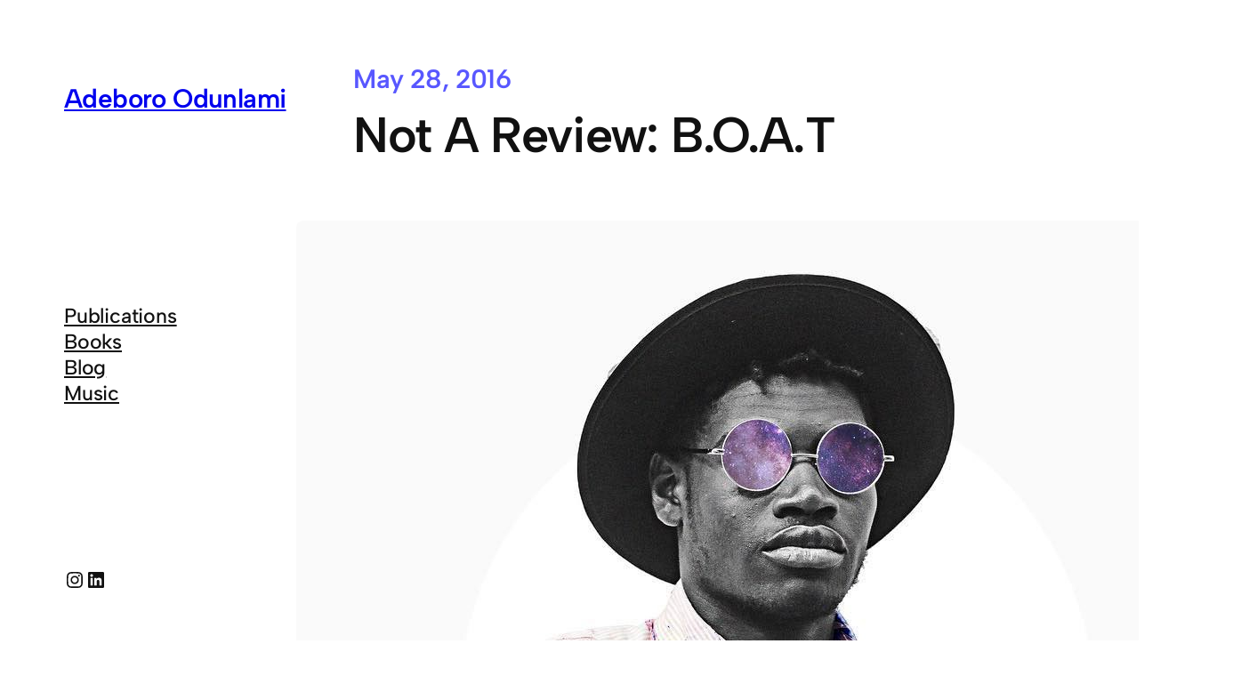

--- FILE ---
content_type: text/html; charset=UTF-8
request_url: https://adeboro.com/not-a-review-b-o-a-t%EF%BB%BF/
body_size: 100232
content:
<!DOCTYPE html>
<html lang="en-US">
<head>
	<meta charset="UTF-8" />
	<meta name="viewport" content="width=device-width, initial-scale=1" />
<meta name='robots' content='index, follow, max-image-preview:large, max-snippet:-1, max-video-preview:-1' />
	<style>img:is([sizes="auto" i], [sizes^="auto," i]) { contain-intrinsic-size: 3000px 1500px }</style>
	
	<!-- This site is optimized with the Yoast SEO plugin v24.4 - https://yoast.com/wordpress/plugins/seo/ -->
	<link rel="canonical" href="https://adeboro.com/not-a-review-b-o-a-t﻿/" />
	<meta property="og:locale" content="en_US" />
	<meta property="og:type" content="article" />
	<meta property="og:title" content="Not A Review: B.O.A.T﻿ - Adeboro Odunlami" />
	<meta property="og:description" content="Novel: Born on a Tuesday Author: Elnathan John So I have been stalking Elnathan John since I was a little girl. Reading his blogspot space was like giving myself a treat.&nbsp; Anyway, when this book came out, I thought, &#8216;No no no! Don&#8217;t do this Elnathan John. Don&#8217;t be like those musicians who mess up [&hellip;]" />
	<meta property="og:url" content="https://adeboro.com/not-a-review-b-o-a-t﻿/" />
	<meta property="og:site_name" content="Adeboro Odunlami" />
	<meta property="article:published_time" content="2016-05-28T20:48:31+00:00" />
	<meta property="og:image" content="https://adeboro.com/wp-content/uploads/2018/10/8abcae59911031.5a33b1720d8dfa.jpg" />
	<meta property="og:image:width" content="1071" />
	<meta property="og:image:height" content="761" />
	<meta property="og:image:type" content="image/jpeg" />
	<meta name="author" content="Boro" />
	<meta name="twitter:card" content="summary_large_image" />
	<meta name="twitter:label1" content="Written by" />
	<meta name="twitter:data1" content="Boro" />
	<meta name="twitter:label2" content="Est. reading time" />
	<meta name="twitter:data2" content="2 minutes" />
	<script type="application/ld+json" class="yoast-schema-graph">{"@context":"https://schema.org","@graph":[{"@type":"Article","@id":"https://adeboro.com/not-a-review-b-o-a-t%ef%bb%bf/#article","isPartOf":{"@id":"https://adeboro.com/not-a-review-b-o-a-t%ef%bb%bf/"},"author":{"name":"Boro","@id":"https://adeboro.com/#/schema/person/7ff7aae234c297fbc9df78102e72ba0c"},"headline":"Not A Review: B.O.A.T﻿","datePublished":"2016-05-28T20:48:31+00:00","mainEntityOfPage":{"@id":"https://adeboro.com/not-a-review-b-o-a-t%ef%bb%bf/"},"wordCount":438,"commentCount":0,"publisher":{"@id":"https://adeboro.com/#/schema/person/7ff7aae234c297fbc9df78102e72ba0c"},"image":{"@id":"https://adeboro.com/not-a-review-b-o-a-t%ef%bb%bf/#primaryimage"},"thumbnailUrl":"https://adeboro.com/wp-content/uploads/2018/10/8abcae59911031.5a33b1720d8dfa.jpg","keywords":["book review","Elnathan John","writing"],"articleSection":["Not A Review; but a Review"],"inLanguage":"en-US","potentialAction":[{"@type":"CommentAction","name":"Comment","target":["https://adeboro.com/not-a-review-b-o-a-t%ef%bb%bf/#respond"]}]},{"@type":"WebPage","@id":"https://adeboro.com/not-a-review-b-o-a-t%ef%bb%bf/","url":"https://adeboro.com/not-a-review-b-o-a-t%ef%bb%bf/","name":"Not A Review: B.O.A.T﻿ - Adeboro Odunlami","isPartOf":{"@id":"https://adeboro.com/#website"},"primaryImageOfPage":{"@id":"https://adeboro.com/not-a-review-b-o-a-t%ef%bb%bf/#primaryimage"},"image":{"@id":"https://adeboro.com/not-a-review-b-o-a-t%ef%bb%bf/#primaryimage"},"thumbnailUrl":"https://adeboro.com/wp-content/uploads/2018/10/8abcae59911031.5a33b1720d8dfa.jpg","datePublished":"2016-05-28T20:48:31+00:00","breadcrumb":{"@id":"https://adeboro.com/not-a-review-b-o-a-t%ef%bb%bf/#breadcrumb"},"inLanguage":"en-US","potentialAction":[{"@type":"ReadAction","target":["https://adeboro.com/not-a-review-b-o-a-t%ef%bb%bf/"]}]},{"@type":"ImageObject","inLanguage":"en-US","@id":"https://adeboro.com/not-a-review-b-o-a-t%ef%bb%bf/#primaryimage","url":"https://adeboro.com/wp-content/uploads/2018/10/8abcae59911031.5a33b1720d8dfa.jpg","contentUrl":"https://adeboro.com/wp-content/uploads/2018/10/8abcae59911031.5a33b1720d8dfa.jpg","width":1071,"height":761},{"@type":"BreadcrumbList","@id":"https://adeboro.com/not-a-review-b-o-a-t%ef%bb%bf/#breadcrumb","itemListElement":[{"@type":"ListItem","position":1,"name":"Home","item":"https://adeboro.com/"},{"@type":"ListItem","position":2,"name":"Blog &#8211; A Candy Store of Stories","item":"https://adeboro.com/blog/"},{"@type":"ListItem","position":3,"name":"Not A Review: B.O.A.T﻿"}]},{"@type":"WebSite","@id":"https://adeboro.com/#website","url":"https://adeboro.com/","name":"Adeboro Odunlami","description":"trust and safety | responsible technology","publisher":{"@id":"https://adeboro.com/#/schema/person/7ff7aae234c297fbc9df78102e72ba0c"},"potentialAction":[{"@type":"SearchAction","target":{"@type":"EntryPoint","urlTemplate":"https://adeboro.com/?s={search_term_string}"},"query-input":{"@type":"PropertyValueSpecification","valueRequired":true,"valueName":"search_term_string"}}],"inLanguage":"en-US"},{"@type":["Person","Organization"],"@id":"https://adeboro.com/#/schema/person/7ff7aae234c297fbc9df78102e72ba0c","name":"Boro","image":{"@type":"ImageObject","inLanguage":"en-US","@id":"https://adeboro.com/#/schema/person/image/","url":"https://adeboro.com/wp-content/uploads/2023/07/ADE__1_-removebg-preview.png","contentUrl":"https://adeboro.com/wp-content/uploads/2023/07/ADE__1_-removebg-preview.png","width":500,"height":500,"caption":"Boro"},"logo":{"@id":"https://adeboro.com/#/schema/person/image/"},"description":"Product Manager specialising in trust, safety, and ethical product development, with over seven years of experience helping product-focused companies navigate complex regulatory landscapes. I specialise in ensuring compliance with national and international laws while fostering the responsible and ethical deployment of technology.","sameAs":["https://adeboro.com","https://ng.linkedin.com/in/adeboroodunlami"],"url":"https://adeboro.com/author/boro/"}]}</script>
	<!-- / Yoast SEO plugin. -->


<title>Not A Review: B.O.A.T﻿ - Adeboro Odunlami</title>
<link rel='dns-prefetch' href='//stats.wp.com' />
<link rel='dns-prefetch' href='//widgets.wp.com' />
<link rel='dns-prefetch' href='//s0.wp.com' />
<link rel='dns-prefetch' href='//0.gravatar.com' />
<link rel='dns-prefetch' href='//1.gravatar.com' />
<link rel='dns-prefetch' href='//2.gravatar.com' />
<link rel='dns-prefetch' href='//jetpack.wordpress.com' />
<link rel='dns-prefetch' href='//public-api.wordpress.com' />
<link rel="alternate" type="application/rss+xml" title="Adeboro Odunlami &raquo; Feed" href="https://adeboro.com/feed/" />
<link rel="alternate" type="application/rss+xml" title="Adeboro Odunlami &raquo; Comments Feed" href="https://adeboro.com/comments/feed/" />
<link rel="alternate" type="application/rss+xml" title="Adeboro Odunlami &raquo; Not A Review: B.O.A.T﻿ Comments Feed" href="https://adeboro.com/not-a-review-b-o-a-t%ef%bb%bf/feed/" />
<script>
window._wpemojiSettings = {"baseUrl":"https:\/\/s.w.org\/images\/core\/emoji\/15.0.3\/72x72\/","ext":".png","svgUrl":"https:\/\/s.w.org\/images\/core\/emoji\/15.0.3\/svg\/","svgExt":".svg","source":{"concatemoji":"https:\/\/adeboro.com\/wp-includes\/js\/wp-emoji-release.min.js?ver=6.7.4"}};
/*! This file is auto-generated */
!function(i,n){var o,s,e;function c(e){try{var t={supportTests:e,timestamp:(new Date).valueOf()};sessionStorage.setItem(o,JSON.stringify(t))}catch(e){}}function p(e,t,n){e.clearRect(0,0,e.canvas.width,e.canvas.height),e.fillText(t,0,0);var t=new Uint32Array(e.getImageData(0,0,e.canvas.width,e.canvas.height).data),r=(e.clearRect(0,0,e.canvas.width,e.canvas.height),e.fillText(n,0,0),new Uint32Array(e.getImageData(0,0,e.canvas.width,e.canvas.height).data));return t.every(function(e,t){return e===r[t]})}function u(e,t,n){switch(t){case"flag":return n(e,"\ud83c\udff3\ufe0f\u200d\u26a7\ufe0f","\ud83c\udff3\ufe0f\u200b\u26a7\ufe0f")?!1:!n(e,"\ud83c\uddfa\ud83c\uddf3","\ud83c\uddfa\u200b\ud83c\uddf3")&&!n(e,"\ud83c\udff4\udb40\udc67\udb40\udc62\udb40\udc65\udb40\udc6e\udb40\udc67\udb40\udc7f","\ud83c\udff4\u200b\udb40\udc67\u200b\udb40\udc62\u200b\udb40\udc65\u200b\udb40\udc6e\u200b\udb40\udc67\u200b\udb40\udc7f");case"emoji":return!n(e,"\ud83d\udc26\u200d\u2b1b","\ud83d\udc26\u200b\u2b1b")}return!1}function f(e,t,n){var r="undefined"!=typeof WorkerGlobalScope&&self instanceof WorkerGlobalScope?new OffscreenCanvas(300,150):i.createElement("canvas"),a=r.getContext("2d",{willReadFrequently:!0}),o=(a.textBaseline="top",a.font="600 32px Arial",{});return e.forEach(function(e){o[e]=t(a,e,n)}),o}function t(e){var t=i.createElement("script");t.src=e,t.defer=!0,i.head.appendChild(t)}"undefined"!=typeof Promise&&(o="wpEmojiSettingsSupports",s=["flag","emoji"],n.supports={everything:!0,everythingExceptFlag:!0},e=new Promise(function(e){i.addEventListener("DOMContentLoaded",e,{once:!0})}),new Promise(function(t){var n=function(){try{var e=JSON.parse(sessionStorage.getItem(o));if("object"==typeof e&&"number"==typeof e.timestamp&&(new Date).valueOf()<e.timestamp+604800&&"object"==typeof e.supportTests)return e.supportTests}catch(e){}return null}();if(!n){if("undefined"!=typeof Worker&&"undefined"!=typeof OffscreenCanvas&&"undefined"!=typeof URL&&URL.createObjectURL&&"undefined"!=typeof Blob)try{var e="postMessage("+f.toString()+"("+[JSON.stringify(s),u.toString(),p.toString()].join(",")+"));",r=new Blob([e],{type:"text/javascript"}),a=new Worker(URL.createObjectURL(r),{name:"wpTestEmojiSupports"});return void(a.onmessage=function(e){c(n=e.data),a.terminate(),t(n)})}catch(e){}c(n=f(s,u,p))}t(n)}).then(function(e){for(var t in e)n.supports[t]=e[t],n.supports.everything=n.supports.everything&&n.supports[t],"flag"!==t&&(n.supports.everythingExceptFlag=n.supports.everythingExceptFlag&&n.supports[t]);n.supports.everythingExceptFlag=n.supports.everythingExceptFlag&&!n.supports.flag,n.DOMReady=!1,n.readyCallback=function(){n.DOMReady=!0}}).then(function(){return e}).then(function(){var e;n.supports.everything||(n.readyCallback(),(e=n.source||{}).concatemoji?t(e.concatemoji):e.wpemoji&&e.twemoji&&(t(e.twemoji),t(e.wpemoji)))}))}((window,document),window._wpemojiSettings);
</script>
<link rel='stylesheet' id='jetpack_related-posts-css' href='https://adeboro.com/wp-content/plugins/jetpack/modules/related-posts/related-posts.css?ver=20240116' media='all' />
<style id='wp-block-site-logo-inline-css'>
.wp-block-site-logo{box-sizing:border-box;line-height:0}.wp-block-site-logo a{display:inline-block;line-height:0}.wp-block-site-logo.is-default-size img{height:auto;width:120px}.wp-block-site-logo img{height:auto;max-width:100%}.wp-block-site-logo a,.wp-block-site-logo img{border-radius:inherit}.wp-block-site-logo.aligncenter{margin-left:auto;margin-right:auto;text-align:center}:root :where(.wp-block-site-logo.is-style-rounded){border-radius:9999px}
</style>
<style id='wp-block-search-inline-css'>
.wp-block-search__button{margin-left:10px;word-break:normal}.wp-block-search__button.has-icon{line-height:0}.wp-block-search__button svg{height:1.25em;min-height:24px;min-width:24px;width:1.25em;fill:currentColor;vertical-align:text-bottom}:where(.wp-block-search__button){border:1px solid #ccc;padding:6px 10px}.wp-block-search__inside-wrapper{display:flex;flex:auto;flex-wrap:nowrap;max-width:100%}.wp-block-search__label{width:100%}.wp-block-search__input{appearance:none;border:1px solid #949494;flex-grow:1;margin-left:0;margin-right:0;min-width:3rem;padding:8px;text-decoration:unset!important}.wp-block-search.wp-block-search__button-only .wp-block-search__button{flex-shrink:0;margin-left:0;max-width:100%}.wp-block-search.wp-block-search__button-only .wp-block-search__button[aria-expanded=true]{max-width:calc(100% - 100px)}.wp-block-search.wp-block-search__button-only .wp-block-search__inside-wrapper{min-width:0!important;transition-property:width}.wp-block-search.wp-block-search__button-only .wp-block-search__input{flex-basis:100%;transition-duration:.3s}.wp-block-search.wp-block-search__button-only.wp-block-search__searchfield-hidden,.wp-block-search.wp-block-search__button-only.wp-block-search__searchfield-hidden .wp-block-search__inside-wrapper{overflow:hidden}.wp-block-search.wp-block-search__button-only.wp-block-search__searchfield-hidden .wp-block-search__input{border-left-width:0!important;border-right-width:0!important;flex-basis:0;flex-grow:0;margin:0;min-width:0!important;padding-left:0!important;padding-right:0!important;width:0!important}:where(.wp-block-search__input){font-family:inherit;font-size:inherit;font-style:inherit;font-weight:inherit;letter-spacing:inherit;line-height:inherit;text-transform:inherit}:where(.wp-block-search__button-inside .wp-block-search__inside-wrapper){border:1px solid #949494;box-sizing:border-box;padding:4px}:where(.wp-block-search__button-inside .wp-block-search__inside-wrapper) .wp-block-search__input{border:none;border-radius:0;padding:0 4px}:where(.wp-block-search__button-inside .wp-block-search__inside-wrapper) .wp-block-search__input:focus{outline:none}:where(.wp-block-search__button-inside .wp-block-search__inside-wrapper) :where(.wp-block-search__button){padding:4px 8px}.wp-block-search.aligncenter .wp-block-search__inside-wrapper{margin:auto}.wp-block[data-align=right] .wp-block-search.wp-block-search__button-only .wp-block-search__inside-wrapper{float:right}
</style>
<link rel='stylesheet' id='wp-block-navigation-css' href='https://adeboro.com/wp-includes/blocks/navigation/style.min.css?ver=6.7.4' media='all' />
<style id='wp-block-group-inline-css'>
.wp-block-group{box-sizing:border-box}:where(.wp-block-group.wp-block-group-is-layout-constrained){position:relative}
</style>
<style id='wp-block-site-title-inline-css'>
.wp-block-site-title{box-sizing:border-box}.wp-block-site-title :where(a){color:inherit;font-family:inherit;font-size:inherit;font-style:inherit;font-weight:inherit;letter-spacing:inherit;line-height:inherit;text-decoration:inherit}
</style>
<style id='wp-block-navigation-link-inline-css'>
.wp-block-navigation .wp-block-navigation-item__label{overflow-wrap:break-word}.wp-block-navigation .wp-block-navigation-item__description{display:none}.link-ui-tools{border-top:1px solid #f0f0f0;padding:8px}.link-ui-block-inserter{padding-top:8px}.link-ui-block-inserter__back{margin-left:8px;text-transform:uppercase}
</style>
<link rel='stylesheet' id='wp-block-social-links-css' href='https://adeboro.com/wp-includes/blocks/social-links/style.min.css?ver=6.7.4' media='all' />
<style id='wp-block-post-date-inline-css'>
.wp-block-post-date{box-sizing:border-box}
</style>
<style id='wp-block-post-title-inline-css'>
.wp-block-post-title{box-sizing:border-box;word-break:break-word}.wp-block-post-title :where(a){display:inline-block;font-family:inherit;font-size:inherit;font-style:inherit;font-weight:inherit;letter-spacing:inherit;line-height:inherit;text-decoration:inherit}
</style>
<style id='wp-block-post-featured-image-inline-css'>
.wp-block-post-featured-image{margin-left:0;margin-right:0}.wp-block-post-featured-image a{display:block;height:100%}.wp-block-post-featured-image :where(img){box-sizing:border-box;height:auto;max-width:100%;vertical-align:bottom;width:100%}.wp-block-post-featured-image.alignfull img,.wp-block-post-featured-image.alignwide img{width:100%}.wp-block-post-featured-image .wp-block-post-featured-image__overlay.has-background-dim{background-color:#000;inset:0;position:absolute}.wp-block-post-featured-image{position:relative}.wp-block-post-featured-image .wp-block-post-featured-image__overlay.has-background-gradient{background-color:initial}.wp-block-post-featured-image .wp-block-post-featured-image__overlay.has-background-dim-0{opacity:0}.wp-block-post-featured-image .wp-block-post-featured-image__overlay.has-background-dim-10{opacity:.1}.wp-block-post-featured-image .wp-block-post-featured-image__overlay.has-background-dim-20{opacity:.2}.wp-block-post-featured-image .wp-block-post-featured-image__overlay.has-background-dim-30{opacity:.3}.wp-block-post-featured-image .wp-block-post-featured-image__overlay.has-background-dim-40{opacity:.4}.wp-block-post-featured-image .wp-block-post-featured-image__overlay.has-background-dim-50{opacity:.5}.wp-block-post-featured-image .wp-block-post-featured-image__overlay.has-background-dim-60{opacity:.6}.wp-block-post-featured-image .wp-block-post-featured-image__overlay.has-background-dim-70{opacity:.7}.wp-block-post-featured-image .wp-block-post-featured-image__overlay.has-background-dim-80{opacity:.8}.wp-block-post-featured-image .wp-block-post-featured-image__overlay.has-background-dim-90{opacity:.9}.wp-block-post-featured-image .wp-block-post-featured-image__overlay.has-background-dim-100{opacity:1}.wp-block-post-featured-image:where(.alignleft,.alignright){width:100%}
</style>
<style id='wp-block-post-content-inline-css'>
.wp-block-post-content{display:flow-root}
</style>
<style id='wp-block-paragraph-inline-css'>
.is-small-text{font-size:.875em}.is-regular-text{font-size:1em}.is-large-text{font-size:2.25em}.is-larger-text{font-size:3em}.has-drop-cap:not(:focus):first-letter{float:left;font-size:8.4em;font-style:normal;font-weight:100;line-height:.68;margin:.05em .1em 0 0;text-transform:uppercase}body.rtl .has-drop-cap:not(:focus):first-letter{float:none;margin-left:.1em}p.has-drop-cap.has-background{overflow:hidden}:root :where(p.has-background){padding:1.25em 2.375em}:where(p.has-text-color:not(.has-link-color)) a{color:inherit}p.has-text-align-left[style*="writing-mode:vertical-lr"],p.has-text-align-right[style*="writing-mode:vertical-rl"]{rotate:180deg}
</style>
<style id='wp-block-post-terms-inline-css'>
.wp-block-post-terms{box-sizing:border-box}.wp-block-post-terms .wp-block-post-terms__separator{white-space:pre-wrap}
</style>
<style id='wp-block-comment-template-inline-css'>
.wp-block-comment-template{box-sizing:border-box;list-style:none;margin-bottom:0;max-width:100%;padding:0}.wp-block-comment-template li{clear:both}.wp-block-comment-template ol{list-style:none;margin-bottom:0;max-width:100%;padding-left:2rem}.wp-block-comment-template.alignleft{float:left}.wp-block-comment-template.aligncenter{margin-left:auto;margin-right:auto;width:-moz-fit-content;width:fit-content}.wp-block-comment-template.alignright{float:right}
</style>
<style id='wp-block-comments-pagination-inline-css'>
.wp-block-comments-pagination>.wp-block-comments-pagination-next,.wp-block-comments-pagination>.wp-block-comments-pagination-numbers,.wp-block-comments-pagination>.wp-block-comments-pagination-previous{margin-bottom:.5em;margin-right:.5em}.wp-block-comments-pagination>.wp-block-comments-pagination-next:last-child,.wp-block-comments-pagination>.wp-block-comments-pagination-numbers:last-child,.wp-block-comments-pagination>.wp-block-comments-pagination-previous:last-child{margin-right:0}.wp-block-comments-pagination .wp-block-comments-pagination-previous-arrow{display:inline-block;margin-right:1ch}.wp-block-comments-pagination .wp-block-comments-pagination-previous-arrow:not(.is-arrow-chevron){transform:scaleX(1)}.wp-block-comments-pagination .wp-block-comments-pagination-next-arrow{display:inline-block;margin-left:1ch}.wp-block-comments-pagination .wp-block-comments-pagination-next-arrow:not(.is-arrow-chevron){transform:scaleX(1)}.wp-block-comments-pagination.aligncenter{justify-content:center}
</style>
<style id='wp-block-post-comments-form-inline-css'>
:where(.wp-block-post-comments-form) input:not([type=submit]),:where(.wp-block-post-comments-form) textarea{border:1px solid #949494;font-family:inherit;font-size:1em}:where(.wp-block-post-comments-form) input:where(:not([type=submit]):not([type=checkbox])),:where(.wp-block-post-comments-form) textarea{padding:calc(.667em + 2px)}.wp-block-post-comments-form{box-sizing:border-box}.wp-block-post-comments-form[style*=font-weight] :where(.comment-reply-title){font-weight:inherit}.wp-block-post-comments-form[style*=font-family] :where(.comment-reply-title){font-family:inherit}.wp-block-post-comments-form[class*=-font-size] :where(.comment-reply-title),.wp-block-post-comments-form[style*=font-size] :where(.comment-reply-title){font-size:inherit}.wp-block-post-comments-form[style*=line-height] :where(.comment-reply-title){line-height:inherit}.wp-block-post-comments-form[style*=font-style] :where(.comment-reply-title){font-style:inherit}.wp-block-post-comments-form[style*=letter-spacing] :where(.comment-reply-title){letter-spacing:inherit}.wp-block-post-comments-form :where(input[type=submit]){box-shadow:none;cursor:pointer;display:inline-block;overflow-wrap:break-word;text-align:center}.wp-block-post-comments-form .comment-form input:not([type=submit]):not([type=checkbox]):not([type=hidden]),.wp-block-post-comments-form .comment-form textarea{box-sizing:border-box;display:block;width:100%}.wp-block-post-comments-form .comment-form-author label,.wp-block-post-comments-form .comment-form-email label,.wp-block-post-comments-form .comment-form-url label{display:block;margin-bottom:.25em}.wp-block-post-comments-form .comment-form-cookies-consent{display:flex;gap:.25em}.wp-block-post-comments-form .comment-form-cookies-consent #wp-comment-cookies-consent{margin-top:.35em}.wp-block-post-comments-form .comment-reply-title{margin-bottom:0}.wp-block-post-comments-form .comment-reply-title :where(small){font-size:var(--wp--preset--font-size--medium,smaller);margin-left:.5em}
</style>
<style id='wp-block-buttons-inline-css'>
.wp-block-buttons.is-vertical{flex-direction:column}.wp-block-buttons.is-vertical>.wp-block-button:last-child{margin-bottom:0}.wp-block-buttons>.wp-block-button{display:inline-block;margin:0}.wp-block-buttons.is-content-justification-left{justify-content:flex-start}.wp-block-buttons.is-content-justification-left.is-vertical{align-items:flex-start}.wp-block-buttons.is-content-justification-center{justify-content:center}.wp-block-buttons.is-content-justification-center.is-vertical{align-items:center}.wp-block-buttons.is-content-justification-right{justify-content:flex-end}.wp-block-buttons.is-content-justification-right.is-vertical{align-items:flex-end}.wp-block-buttons.is-content-justification-space-between{justify-content:space-between}.wp-block-buttons.aligncenter{text-align:center}.wp-block-buttons:not(.is-content-justification-space-between,.is-content-justification-right,.is-content-justification-left,.is-content-justification-center) .wp-block-button.aligncenter{margin-left:auto;margin-right:auto;width:100%}.wp-block-buttons[style*=text-decoration] .wp-block-button,.wp-block-buttons[style*=text-decoration] .wp-block-button__link{text-decoration:inherit}.wp-block-buttons.has-custom-font-size .wp-block-button__link{font-size:inherit}.wp-block-button.aligncenter{text-align:center}
</style>
<style id='wp-block-button-inline-css'>
.wp-block-button__link{box-sizing:border-box;cursor:pointer;display:inline-block;text-align:center;word-break:break-word}.wp-block-button__link.aligncenter{text-align:center}.wp-block-button__link.alignright{text-align:right}:where(.wp-block-button__link){border-radius:9999px;box-shadow:none;padding:calc(.667em + 2px) calc(1.333em + 2px);text-decoration:none}.wp-block-button[style*=text-decoration] .wp-block-button__link{text-decoration:inherit}.wp-block-buttons>.wp-block-button.has-custom-width{max-width:none}.wp-block-buttons>.wp-block-button.has-custom-width .wp-block-button__link{width:100%}.wp-block-buttons>.wp-block-button.has-custom-font-size .wp-block-button__link{font-size:inherit}.wp-block-buttons>.wp-block-button.wp-block-button__width-25{width:calc(25% - var(--wp--style--block-gap, .5em)*.75)}.wp-block-buttons>.wp-block-button.wp-block-button__width-50{width:calc(50% - var(--wp--style--block-gap, .5em)*.5)}.wp-block-buttons>.wp-block-button.wp-block-button__width-75{width:calc(75% - var(--wp--style--block-gap, .5em)*.25)}.wp-block-buttons>.wp-block-button.wp-block-button__width-100{flex-basis:100%;width:100%}.wp-block-buttons.is-vertical>.wp-block-button.wp-block-button__width-25{width:25%}.wp-block-buttons.is-vertical>.wp-block-button.wp-block-button__width-50{width:50%}.wp-block-buttons.is-vertical>.wp-block-button.wp-block-button__width-75{width:75%}.wp-block-button.is-style-squared,.wp-block-button__link.wp-block-button.is-style-squared{border-radius:0}.wp-block-button.no-border-radius,.wp-block-button__link.no-border-radius{border-radius:0!important}:root :where(.wp-block-button .wp-block-button__link.is-style-outline),:root :where(.wp-block-button.is-style-outline>.wp-block-button__link){border:2px solid;padding:.667em 1.333em}:root :where(.wp-block-button .wp-block-button__link.is-style-outline:not(.has-text-color)),:root :where(.wp-block-button.is-style-outline>.wp-block-button__link:not(.has-text-color)){color:currentColor}:root :where(.wp-block-button .wp-block-button__link.is-style-outline:not(.has-background)),:root :where(.wp-block-button.is-style-outline>.wp-block-button__link:not(.has-background)){background-color:initial;background-image:none}
</style>
<style id='wp-block-separator-inline-css'>
@charset "UTF-8";.wp-block-separator{border:none;border-top:2px solid}:root :where(.wp-block-separator.is-style-dots){height:auto;line-height:1;text-align:center}:root :where(.wp-block-separator.is-style-dots):before{color:currentColor;content:"···";font-family:serif;font-size:1.5em;letter-spacing:2em;padding-left:2em}.wp-block-separator.is-style-dots{background:none!important;border:none!important}
</style>
<style id='wp-block-post-navigation-link-inline-css'>
.wp-block-post-navigation-link .wp-block-post-navigation-link__arrow-previous{display:inline-block;margin-right:1ch}.wp-block-post-navigation-link .wp-block-post-navigation-link__arrow-previous:not(.is-arrow-chevron){transform:scaleX(1)}.wp-block-post-navigation-link .wp-block-post-navigation-link__arrow-next{display:inline-block;margin-left:1ch}.wp-block-post-navigation-link .wp-block-post-navigation-link__arrow-next:not(.is-arrow-chevron){transform:scaleX(1)}.wp-block-post-navigation-link.has-text-align-left[style*="writing-mode: vertical-lr"],.wp-block-post-navigation-link.has-text-align-right[style*="writing-mode: vertical-rl"]{rotate:180deg}
</style>
<style id='wp-block-query-pagination-inline-css'>
.wp-block-query-pagination.is-content-justification-space-between>.wp-block-query-pagination-next:last-of-type{margin-inline-start:auto}.wp-block-query-pagination.is-content-justification-space-between>.wp-block-query-pagination-previous:first-child{margin-inline-end:auto}.wp-block-query-pagination .wp-block-query-pagination-previous-arrow{display:inline-block;margin-right:1ch}.wp-block-query-pagination .wp-block-query-pagination-previous-arrow:not(.is-arrow-chevron){transform:scaleX(1)}.wp-block-query-pagination .wp-block-query-pagination-next-arrow{display:inline-block;margin-left:1ch}.wp-block-query-pagination .wp-block-query-pagination-next-arrow:not(.is-arrow-chevron){transform:scaleX(1)}.wp-block-query-pagination.aligncenter{justify-content:center}
</style>
<style id='wp-block-columns-inline-css'>
.wp-block-columns{align-items:normal!important;box-sizing:border-box;display:flex;flex-wrap:wrap!important}@media (min-width:782px){.wp-block-columns{flex-wrap:nowrap!important}}.wp-block-columns.are-vertically-aligned-top{align-items:flex-start}.wp-block-columns.are-vertically-aligned-center{align-items:center}.wp-block-columns.are-vertically-aligned-bottom{align-items:flex-end}@media (max-width:781px){.wp-block-columns:not(.is-not-stacked-on-mobile)>.wp-block-column{flex-basis:100%!important}}@media (min-width:782px){.wp-block-columns:not(.is-not-stacked-on-mobile)>.wp-block-column{flex-basis:0;flex-grow:1}.wp-block-columns:not(.is-not-stacked-on-mobile)>.wp-block-column[style*=flex-basis]{flex-grow:0}}.wp-block-columns.is-not-stacked-on-mobile{flex-wrap:nowrap!important}.wp-block-columns.is-not-stacked-on-mobile>.wp-block-column{flex-basis:0;flex-grow:1}.wp-block-columns.is-not-stacked-on-mobile>.wp-block-column[style*=flex-basis]{flex-grow:0}:where(.wp-block-columns){margin-bottom:1.75em}:where(.wp-block-columns.has-background){padding:1.25em 2.375em}.wp-block-column{flex-grow:1;min-width:0;overflow-wrap:break-word;word-break:break-word}.wp-block-column.is-vertically-aligned-top{align-self:flex-start}.wp-block-column.is-vertically-aligned-center{align-self:center}.wp-block-column.is-vertically-aligned-bottom{align-self:flex-end}.wp-block-column.is-vertically-aligned-stretch{align-self:stretch}.wp-block-column.is-vertically-aligned-bottom,.wp-block-column.is-vertically-aligned-center,.wp-block-column.is-vertically-aligned-top{width:100%}
</style>
<style id='wp-emoji-styles-inline-css'>

	img.wp-smiley, img.emoji {
		display: inline !important;
		border: none !important;
		box-shadow: none !important;
		height: 1em !important;
		width: 1em !important;
		margin: 0 0.07em !important;
		vertical-align: -0.1em !important;
		background: none !important;
		padding: 0 !important;
	}
</style>
<link rel='stylesheet' id='wp-block-library-css' href='https://adeboro.com/wp-includes/css/dist/block-library/common.min.css?ver=6.7.4' media='all' />
<style id='global-styles-inline-css'>
:root{--wp--preset--aspect-ratio--square: 1;--wp--preset--aspect-ratio--4-3: 4/3;--wp--preset--aspect-ratio--3-4: 3/4;--wp--preset--aspect-ratio--3-2: 3/2;--wp--preset--aspect-ratio--2-3: 2/3;--wp--preset--aspect-ratio--16-9: 16/9;--wp--preset--aspect-ratio--9-16: 9/16;--wp--preset--color--black: #000000;--wp--preset--color--cyan-bluish-gray: #abb8c3;--wp--preset--color--white: #ffffff;--wp--preset--color--pale-pink: #f78da7;--wp--preset--color--vivid-red: #cf2e2e;--wp--preset--color--luminous-vivid-orange: #ff6900;--wp--preset--color--luminous-vivid-amber: #fcb900;--wp--preset--color--light-green-cyan: #7bdcb5;--wp--preset--color--vivid-green-cyan: #00d084;--wp--preset--color--pale-cyan-blue: #8ed1fc;--wp--preset--color--vivid-cyan-blue: #0693e3;--wp--preset--color--vivid-purple: #9b51e0;--wp--preset--color--foreground: #111111;--wp--preset--color--background: #FFFFFF;--wp--preset--color--primary: #5857FF;--wp--preset--color--secondary: #6B6A6A;--wp--preset--color--tertiary: #E2E2E2;--wp--preset--color--quaternary: #F3F2F2;--wp--preset--gradient--vivid-cyan-blue-to-vivid-purple: linear-gradient(135deg,rgba(6,147,227,1) 0%,rgb(155,81,224) 100%);--wp--preset--gradient--light-green-cyan-to-vivid-green-cyan: linear-gradient(135deg,rgb(122,220,180) 0%,rgb(0,208,130) 100%);--wp--preset--gradient--luminous-vivid-amber-to-luminous-vivid-orange: linear-gradient(135deg,rgba(252,185,0,1) 0%,rgba(255,105,0,1) 100%);--wp--preset--gradient--luminous-vivid-orange-to-vivid-red: linear-gradient(135deg,rgba(255,105,0,1) 0%,rgb(207,46,46) 100%);--wp--preset--gradient--very-light-gray-to-cyan-bluish-gray: linear-gradient(135deg,rgb(238,238,238) 0%,rgb(169,184,195) 100%);--wp--preset--gradient--cool-to-warm-spectrum: linear-gradient(135deg,rgb(74,234,220) 0%,rgb(151,120,209) 20%,rgb(207,42,186) 40%,rgb(238,44,130) 60%,rgb(251,105,98) 80%,rgb(254,248,76) 100%);--wp--preset--gradient--blush-light-purple: linear-gradient(135deg,rgb(255,206,236) 0%,rgb(152,150,240) 100%);--wp--preset--gradient--blush-bordeaux: linear-gradient(135deg,rgb(254,205,165) 0%,rgb(254,45,45) 50%,rgb(107,0,62) 100%);--wp--preset--gradient--luminous-dusk: linear-gradient(135deg,rgb(255,203,112) 0%,rgb(199,81,192) 50%,rgb(65,88,208) 100%);--wp--preset--gradient--pale-ocean: linear-gradient(135deg,rgb(255,245,203) 0%,rgb(182,227,212) 50%,rgb(51,167,181) 100%);--wp--preset--gradient--electric-grass: linear-gradient(135deg,rgb(202,248,128) 0%,rgb(113,206,126) 100%);--wp--preset--gradient--midnight: linear-gradient(135deg,rgb(2,3,129) 0%,rgb(40,116,252) 100%);--wp--preset--gradient--foreground-to-background: linear-gradient(160deg, var(--wp--preset--color--foreground), var(--wp--preset--color--background));--wp--preset--gradient--foreground-to-primary: linear-gradient(160deg, var(--wp--preset--color--foreground), var(--wp--preset--color--primary));--wp--preset--gradient--foreground-to-secondary: linear-gradient(160deg, var(--wp--preset--color--foreground), var(--wp--preset--color--secondary));--wp--preset--gradient--foreground-to-quaternary: linear-gradient(160deg, var(--wp--preset--color--foreground), var(--wp--preset--color--quaternary));--wp--preset--gradient--foreground-to-tertiary: linear-gradient(160deg, var(--wp--preset--color--foreground), var(--wp--preset--color--tertiary));--wp--preset--gradient--background-to-foreground: linear-gradient(160deg, var(--wp--preset--color--background), var(--wp--preset--color--foreground));--wp--preset--gradient--background-to-primary: linear-gradient(160deg, var(--wp--preset--color--background), var(--wp--preset--color--primary));--wp--preset--gradient--background-to-secondary: linear-gradient(160deg, var(--wp--preset--color--background), var(--wp--preset--color--secondary));--wp--preset--gradient--background-to-quaternary: linear-gradient(160deg, var(--wp--preset--color--background), var(--wp--preset--color--quaternary));--wp--preset--gradient--background-to-tertiary: linear-gradient(160deg, var(--wp--preset--color--background), var(--wp--preset--color--tertiary));--wp--preset--gradient--primary-to-background: linear-gradient(160deg, var(--wp--preset--color--primary), var(--wp--preset--color--background));--wp--preset--gradient--primary-to-foreground: linear-gradient(160deg, var(--wp--preset--color--primary), var(--wp--preset--color--foreground));--wp--preset--gradient--primary-to-secondary: linear-gradient(160deg, var(--wp--preset--color--primary), var(--wp--preset--color--secondary));--wp--preset--gradient--primary-to-quaternary: linear-gradient(160deg, var(--wp--preset--color--primary), var(--wp--preset--color--quaternary));--wp--preset--gradient--primary-to-tertiary: linear-gradient(160deg, var(--wp--preset--color--primary), var(--wp--preset--color--tertiary));--wp--preset--gradient--secondary-to-background: linear-gradient(160deg, var(--wp--preset--color--secondary), var(--wp--preset--color--background));--wp--preset--gradient--secondary-to-foreground: linear-gradient(160deg, var(--wp--preset--color--secondary), var(--wp--preset--color--foreground));--wp--preset--gradient--secondary-to-primary: linear-gradient(160deg, var(--wp--preset--color--secondary), var(--wp--preset--color--primary));--wp--preset--gradient--secondary-to-quaternary: linear-gradient(160deg, var(--wp--preset--color--secondary), var(--wp--preset--color--quaternary));--wp--preset--gradient--secondary-to-tertiary: linear-gradient(160deg, var(--wp--preset--color--secondary), var(--wp--preset--color--tertiary));--wp--preset--gradient--tertiary-to-background: linear-gradient(160deg, var(--wp--preset--color--tertiary), var(--wp--preset--color--background));--wp--preset--gradient--tertiary-to-foreground: linear-gradient(160deg, var(--wp--preset--color--tertiary), var(--wp--preset--color--foreground));--wp--preset--gradient--tertiary-to-primary: linear-gradient(160deg, var(--wp--preset--color--tertiary), var(--wp--preset--color--primary));--wp--preset--gradient--tertiary-to-secondary: linear-gradient(160deg, var(--wp--preset--color--tertiary), var(--wp--preset--color--secondary));--wp--preset--gradient--tertiary-to-quaternary: linear-gradient(160deg, var(--wp--preset--color--tertiary), var(--wp--preset--color--quaternary));--wp--preset--gradient--quaternary-to-background: linear-gradient(160deg, var(--wp--preset--color--quaternary), var(--wp--preset--color--background));--wp--preset--gradient--quaternary-to-foreground: linear-gradient(160deg, var(--wp--preset--color--quaternary), var(--wp--preset--color--foreground));--wp--preset--gradient--quaternary-to-primary: linear-gradient(160deg, var(--wp--preset--color--quaternary), var(--wp--preset--color--primary));--wp--preset--gradient--quaternary-to-secondary: linear-gradient(160deg, var(--wp--preset--color--quaternary), var(--wp--preset--color--secondary));--wp--preset--gradient--quaternary-to-tertiary: linear-gradient(160deg, var(--wp--preset--color--quaternary), var(--wp--preset--color--tertiary));--wp--preset--font-size--small: clamp(16px, 1rem + ((1vw - 3.2px) * 0.147), 18px);--wp--preset--font-size--medium: clamp(17px, 1.063rem + ((1vw - 3.2px) * 0.294), 21px);--wp--preset--font-size--large: clamp(21px, 1.313rem + ((1vw - 3.2px) * 0.221), 24px);--wp--preset--font-size--x-large: clamp(25.014px, 1.563rem + ((1vw - 3.2px) * 1.249), 42px);--wp--preset--font-size--tiny: clamp(14px, 0.875rem + ((1vw - 3.2px) * 0.147), 16px);--wp--preset--font-size--extra-large: clamp(24px, 1.5rem + ((1vw - 3.2px) * 0.588), 32px);--wp--preset--font-size--huge: clamp(36px, 2.25rem + ((1vw - 3.2px) * 2.059), 64px);--wp--preset--font-size--gigantic: clamp(64px, 4rem + ((1vw - 3.2px) * 2.353), 96px);--wp--preset--font-size--heading-1: clamp(36px, 2.25rem + ((1vw - 3.2px) * 2.059), 64px);--wp--preset--font-size--heading-2: clamp(33px, 2.063rem + ((1vw - 3.2px) * 1.691), 56px);--wp--preset--font-size--heading-3: clamp(30px, 1.875rem + ((1vw - 3.2px) * 1.324), 48px);--wp--preset--font-size--heading-4: clamp(27px, 1.688rem + ((1vw - 3.2px) * 0.956), 40px);--wp--preset--font-size--heading-5: clamp(24px, 1.5rem + ((1vw - 3.2px) * 0.588), 32px);--wp--preset--font-size--heading-6: clamp(21px, 1.313rem + ((1vw - 3.2px) * 0.441), 27px);--wp--preset--font-family--default: "Albert Sans", ui-sans-serif, -apple-system, BlinkMacSystemFont, "Segoe UI", Roboto, "Helvetica Neue", sans-serif;--wp--preset--font-family--system-sans-serif: ui-sans-serif, -apple-system, BlinkMacSystemFont, "Segoe UI", Roboto, "Helvetica Neue", sans-serif;--wp--preset--font-family--system-serif: ui-serif, Georgia, serif;--wp--preset--font-family--system-monospace: ui-monospace, Menlo, Consolas, Monaco, "Liberation Mono", "Lucida Console", monospace;--wp--preset--spacing--20: 12px;--wp--preset--spacing--30: 16px;--wp--preset--spacing--40: 24px;--wp--preset--spacing--50: 32px;--wp--preset--spacing--60: clamp(32px, 7.5vw, 40px);--wp--preset--spacing--70: clamp(48px, 9vw, 64px);--wp--preset--spacing--80: clamp( 64px, 6.666vw, 96px );--wp--preset--spacing--10: 8px;--wp--preset--spacing--body-gutter: clamp( 32px, 5vw, 64px );--wp--preset--shadow--natural: 6px 6px 9px rgba(0, 0, 0, 0.2);--wp--preset--shadow--deep: 12px 12px 50px rgba(0, 0, 0, 0.4);--wp--preset--shadow--sharp: 6px 6px 0px rgba(0, 0, 0, 0.2);--wp--preset--shadow--outlined: 6px 6px 0px -3px rgba(255, 255, 255, 1), 6px 6px rgba(0, 0, 0, 1);--wp--preset--shadow--crisp: 6px 6px 0px rgba(0, 0, 0, 1);--wp--custom--spacing--baseline: 16px;--wp--custom--spacing--small: min(32px, 6.4vw);--wp--custom--spacing--gutter: clamp( calc( 2 * var( --wp--custom--spacing--baseline ) ), 6.666vw, calc( 4 * var( --wp--custom--spacing--baseline ) ) );--wp--custom--spacing--outer: var( --wp--custom--spacing--gutter );--wp--custom--typography--letter-spacing--body: -0.01em;--wp--custom--typography--letter-spacing--heading: -0.02em;--wp--custom--typography--letter-spacing--gigantic: -0.03em;--wp--custom--typography--letter-spacing--uppercase: 0;--wp--custom--typography--line-height--body: 1.5em;--wp--custom--typography--line-height--headings--gigantic: 1.05;--wp--custom--typography--line-height--headings--large: 1.15;--wp--custom--typography--line-height--headings--small: 1.25;}:root { --wp--style--global--content-size: 720px;--wp--style--global--wide-size: 1680px; }:where(body) { margin: 0; }.wp-site-blocks { padding-top: var(--wp--style--root--padding-top); padding-bottom: var(--wp--style--root--padding-bottom); }.has-global-padding { padding-right: var(--wp--style--root--padding-right); padding-left: var(--wp--style--root--padding-left); }.has-global-padding > .alignfull { margin-right: calc(var(--wp--style--root--padding-right) * -1); margin-left: calc(var(--wp--style--root--padding-left) * -1); }.has-global-padding :where(:not(.alignfull.is-layout-flow) > .has-global-padding:not(.wp-block-block, .alignfull)) { padding-right: 0; padding-left: 0; }.has-global-padding :where(:not(.alignfull.is-layout-flow) > .has-global-padding:not(.wp-block-block, .alignfull)) > .alignfull { margin-left: 0; margin-right: 0; }.wp-site-blocks > .alignleft { float: left; margin-right: 2em; }.wp-site-blocks > .alignright { float: right; margin-left: 2em; }.wp-site-blocks > .aligncenter { justify-content: center; margin-left: auto; margin-right: auto; }:where(.wp-site-blocks) > * { margin-block-start: min(32px, 6.4vw); margin-block-end: 0; }:where(.wp-site-blocks) > :first-child { margin-block-start: 0; }:where(.wp-site-blocks) > :last-child { margin-block-end: 0; }:root { --wp--style--block-gap: min(32px, 6.4vw); }:root :where(.is-layout-flow) > :first-child{margin-block-start: 0;}:root :where(.is-layout-flow) > :last-child{margin-block-end: 0;}:root :where(.is-layout-flow) > *{margin-block-start: min(32px, 6.4vw);margin-block-end: 0;}:root :where(.is-layout-constrained) > :first-child{margin-block-start: 0;}:root :where(.is-layout-constrained) > :last-child{margin-block-end: 0;}:root :where(.is-layout-constrained) > *{margin-block-start: min(32px, 6.4vw);margin-block-end: 0;}:root :where(.is-layout-flex){gap: min(32px, 6.4vw);}:root :where(.is-layout-grid){gap: min(32px, 6.4vw);}.is-layout-flow > .alignleft{float: left;margin-inline-start: 0;margin-inline-end: 2em;}.is-layout-flow > .alignright{float: right;margin-inline-start: 2em;margin-inline-end: 0;}.is-layout-flow > .aligncenter{margin-left: auto !important;margin-right: auto !important;}.is-layout-constrained > .alignleft{float: left;margin-inline-start: 0;margin-inline-end: 2em;}.is-layout-constrained > .alignright{float: right;margin-inline-start: 2em;margin-inline-end: 0;}.is-layout-constrained > .aligncenter{margin-left: auto !important;margin-right: auto !important;}.is-layout-constrained > :where(:not(.alignleft):not(.alignright):not(.alignfull)){max-width: var(--wp--style--global--content-size);margin-left: auto !important;margin-right: auto !important;}.is-layout-constrained > .alignwide{max-width: var(--wp--style--global--wide-size);}body .is-layout-flex{display: flex;}.is-layout-flex{flex-wrap: wrap;align-items: center;}.is-layout-flex > :is(*, div){margin: 0;}body .is-layout-grid{display: grid;}.is-layout-grid > :is(*, div){margin: 0;}body{background-color: var(--wp--preset--color--background);color: var(--wp--preset--color--foreground);font-family: var(--wp--preset--font-family--default);font-size: var(--wp--preset--font-size--medium);font-weight: 500;letter-spacing: var(--wp--custom--typography--letter-spacing--body);line-height: var(--wp--custom--typography--line-height--body);--wp--style--root--padding-top: var(--wp--preset--spacing--body-gutter);--wp--style--root--padding-right: var(--wp--preset--spacing--body-gutter);--wp--style--root--padding-bottom: var(--wp--preset--spacing--body-gutter);--wp--style--root--padding-left: var(--wp--preset--spacing--body-gutter);}a:where(:not(.wp-element-button)){color: inherit;text-decoration: underline;}:root :where(a:where(:not(.wp-element-button)):hover){text-decoration: none;}h1, h2, h3, h4, h5, h6{font-weight: 600;letter-spacing: var(--wp--custom--typography--letter-spacing--gigantic);margin-top: .75em;margin-bottom: 1em;}h1{font-size: var(--wp--preset--font-size--heading-1);line-height: var(--wp--custom--typography--line-height--headings--large);}h2{font-size: var(--wp--preset--font-size--heading-2);line-height: var(--wp--custom--typography--line-height--headings--large);}h3{font-size: var(--wp--preset--font-size--heading-3);line-height: var(--wp--custom--typography--line-height--headings--large);}h4{font-size: var(--wp--preset--font-size--heading-4);line-height: var(--wp--custom--typography--line-height--headings--large);}h5{font-size: var(--wp--preset--font-size--heading-5);line-height: var(--wp--custom--typography--line-height--headings--small);}h6{font-size: var(--wp--preset--font-size--heading-6);line-height: var(--wp--custom--typography--line-height--headings--small);}:root :where(.wp-element-button, .wp-block-button__link){background-color: var(--wp--preset--color--primary);border-radius: 999px;border-width: 0;color: var(--wp--preset--color--background);font-family: inherit;font-size: var(--wp--preset--font-size--small);font-weight: 600;line-height: var(--wp--custom--typography--line-height--headings--large);padding: calc(0.667em + 2px) calc(1.333em + 2px);text-decoration: none;}:root :where(.wp-element-caption, .wp-block-audio figcaption, .wp-block-embed figcaption, .wp-block-gallery figcaption, .wp-block-image figcaption, .wp-block-table figcaption, .wp-block-video figcaption){color: var(--wp--preset--color--secondary);font-size: var(--wp--preset--font-size--small);margin-top: .75em;margin-bottom: 0;}cite{font-size: var(--wp--preset--font-size--medium);font-style: normal;text-transform: none;}.has-black-color{color: var(--wp--preset--color--black) !important;}.has-cyan-bluish-gray-color{color: var(--wp--preset--color--cyan-bluish-gray) !important;}.has-white-color{color: var(--wp--preset--color--white) !important;}.has-pale-pink-color{color: var(--wp--preset--color--pale-pink) !important;}.has-vivid-red-color{color: var(--wp--preset--color--vivid-red) !important;}.has-luminous-vivid-orange-color{color: var(--wp--preset--color--luminous-vivid-orange) !important;}.has-luminous-vivid-amber-color{color: var(--wp--preset--color--luminous-vivid-amber) !important;}.has-light-green-cyan-color{color: var(--wp--preset--color--light-green-cyan) !important;}.has-vivid-green-cyan-color{color: var(--wp--preset--color--vivid-green-cyan) !important;}.has-pale-cyan-blue-color{color: var(--wp--preset--color--pale-cyan-blue) !important;}.has-vivid-cyan-blue-color{color: var(--wp--preset--color--vivid-cyan-blue) !important;}.has-vivid-purple-color{color: var(--wp--preset--color--vivid-purple) !important;}.has-foreground-color{color: var(--wp--preset--color--foreground) !important;}.has-background-color{color: var(--wp--preset--color--background) !important;}.has-primary-color{color: var(--wp--preset--color--primary) !important;}.has-secondary-color{color: var(--wp--preset--color--secondary) !important;}.has-tertiary-color{color: var(--wp--preset--color--tertiary) !important;}.has-quaternary-color{color: var(--wp--preset--color--quaternary) !important;}.has-black-background-color{background-color: var(--wp--preset--color--black) !important;}.has-cyan-bluish-gray-background-color{background-color: var(--wp--preset--color--cyan-bluish-gray) !important;}.has-white-background-color{background-color: var(--wp--preset--color--white) !important;}.has-pale-pink-background-color{background-color: var(--wp--preset--color--pale-pink) !important;}.has-vivid-red-background-color{background-color: var(--wp--preset--color--vivid-red) !important;}.has-luminous-vivid-orange-background-color{background-color: var(--wp--preset--color--luminous-vivid-orange) !important;}.has-luminous-vivid-amber-background-color{background-color: var(--wp--preset--color--luminous-vivid-amber) !important;}.has-light-green-cyan-background-color{background-color: var(--wp--preset--color--light-green-cyan) !important;}.has-vivid-green-cyan-background-color{background-color: var(--wp--preset--color--vivid-green-cyan) !important;}.has-pale-cyan-blue-background-color{background-color: var(--wp--preset--color--pale-cyan-blue) !important;}.has-vivid-cyan-blue-background-color{background-color: var(--wp--preset--color--vivid-cyan-blue) !important;}.has-vivid-purple-background-color{background-color: var(--wp--preset--color--vivid-purple) !important;}.has-foreground-background-color{background-color: var(--wp--preset--color--foreground) !important;}.has-background-background-color{background-color: var(--wp--preset--color--background) !important;}.has-primary-background-color{background-color: var(--wp--preset--color--primary) !important;}.has-secondary-background-color{background-color: var(--wp--preset--color--secondary) !important;}.has-tertiary-background-color{background-color: var(--wp--preset--color--tertiary) !important;}.has-quaternary-background-color{background-color: var(--wp--preset--color--quaternary) !important;}.has-black-border-color{border-color: var(--wp--preset--color--black) !important;}.has-cyan-bluish-gray-border-color{border-color: var(--wp--preset--color--cyan-bluish-gray) !important;}.has-white-border-color{border-color: var(--wp--preset--color--white) !important;}.has-pale-pink-border-color{border-color: var(--wp--preset--color--pale-pink) !important;}.has-vivid-red-border-color{border-color: var(--wp--preset--color--vivid-red) !important;}.has-luminous-vivid-orange-border-color{border-color: var(--wp--preset--color--luminous-vivid-orange) !important;}.has-luminous-vivid-amber-border-color{border-color: var(--wp--preset--color--luminous-vivid-amber) !important;}.has-light-green-cyan-border-color{border-color: var(--wp--preset--color--light-green-cyan) !important;}.has-vivid-green-cyan-border-color{border-color: var(--wp--preset--color--vivid-green-cyan) !important;}.has-pale-cyan-blue-border-color{border-color: var(--wp--preset--color--pale-cyan-blue) !important;}.has-vivid-cyan-blue-border-color{border-color: var(--wp--preset--color--vivid-cyan-blue) !important;}.has-vivid-purple-border-color{border-color: var(--wp--preset--color--vivid-purple) !important;}.has-foreground-border-color{border-color: var(--wp--preset--color--foreground) !important;}.has-background-border-color{border-color: var(--wp--preset--color--background) !important;}.has-primary-border-color{border-color: var(--wp--preset--color--primary) !important;}.has-secondary-border-color{border-color: var(--wp--preset--color--secondary) !important;}.has-tertiary-border-color{border-color: var(--wp--preset--color--tertiary) !important;}.has-quaternary-border-color{border-color: var(--wp--preset--color--quaternary) !important;}.has-vivid-cyan-blue-to-vivid-purple-gradient-background{background: var(--wp--preset--gradient--vivid-cyan-blue-to-vivid-purple) !important;}.has-light-green-cyan-to-vivid-green-cyan-gradient-background{background: var(--wp--preset--gradient--light-green-cyan-to-vivid-green-cyan) !important;}.has-luminous-vivid-amber-to-luminous-vivid-orange-gradient-background{background: var(--wp--preset--gradient--luminous-vivid-amber-to-luminous-vivid-orange) !important;}.has-luminous-vivid-orange-to-vivid-red-gradient-background{background: var(--wp--preset--gradient--luminous-vivid-orange-to-vivid-red) !important;}.has-very-light-gray-to-cyan-bluish-gray-gradient-background{background: var(--wp--preset--gradient--very-light-gray-to-cyan-bluish-gray) !important;}.has-cool-to-warm-spectrum-gradient-background{background: var(--wp--preset--gradient--cool-to-warm-spectrum) !important;}.has-blush-light-purple-gradient-background{background: var(--wp--preset--gradient--blush-light-purple) !important;}.has-blush-bordeaux-gradient-background{background: var(--wp--preset--gradient--blush-bordeaux) !important;}.has-luminous-dusk-gradient-background{background: var(--wp--preset--gradient--luminous-dusk) !important;}.has-pale-ocean-gradient-background{background: var(--wp--preset--gradient--pale-ocean) !important;}.has-electric-grass-gradient-background{background: var(--wp--preset--gradient--electric-grass) !important;}.has-midnight-gradient-background{background: var(--wp--preset--gradient--midnight) !important;}.has-foreground-to-background-gradient-background{background: var(--wp--preset--gradient--foreground-to-background) !important;}.has-foreground-to-primary-gradient-background{background: var(--wp--preset--gradient--foreground-to-primary) !important;}.has-foreground-to-secondary-gradient-background{background: var(--wp--preset--gradient--foreground-to-secondary) !important;}.has-foreground-to-quaternary-gradient-background{background: var(--wp--preset--gradient--foreground-to-quaternary) !important;}.has-foreground-to-tertiary-gradient-background{background: var(--wp--preset--gradient--foreground-to-tertiary) !important;}.has-background-to-foreground-gradient-background{background: var(--wp--preset--gradient--background-to-foreground) !important;}.has-background-to-primary-gradient-background{background: var(--wp--preset--gradient--background-to-primary) !important;}.has-background-to-secondary-gradient-background{background: var(--wp--preset--gradient--background-to-secondary) !important;}.has-background-to-quaternary-gradient-background{background: var(--wp--preset--gradient--background-to-quaternary) !important;}.has-background-to-tertiary-gradient-background{background: var(--wp--preset--gradient--background-to-tertiary) !important;}.has-primary-to-background-gradient-background{background: var(--wp--preset--gradient--primary-to-background) !important;}.has-primary-to-foreground-gradient-background{background: var(--wp--preset--gradient--primary-to-foreground) !important;}.has-primary-to-secondary-gradient-background{background: var(--wp--preset--gradient--primary-to-secondary) !important;}.has-primary-to-quaternary-gradient-background{background: var(--wp--preset--gradient--primary-to-quaternary) !important;}.has-primary-to-tertiary-gradient-background{background: var(--wp--preset--gradient--primary-to-tertiary) !important;}.has-secondary-to-background-gradient-background{background: var(--wp--preset--gradient--secondary-to-background) !important;}.has-secondary-to-foreground-gradient-background{background: var(--wp--preset--gradient--secondary-to-foreground) !important;}.has-secondary-to-primary-gradient-background{background: var(--wp--preset--gradient--secondary-to-primary) !important;}.has-secondary-to-quaternary-gradient-background{background: var(--wp--preset--gradient--secondary-to-quaternary) !important;}.has-secondary-to-tertiary-gradient-background{background: var(--wp--preset--gradient--secondary-to-tertiary) !important;}.has-tertiary-to-background-gradient-background{background: var(--wp--preset--gradient--tertiary-to-background) !important;}.has-tertiary-to-foreground-gradient-background{background: var(--wp--preset--gradient--tertiary-to-foreground) !important;}.has-tertiary-to-primary-gradient-background{background: var(--wp--preset--gradient--tertiary-to-primary) !important;}.has-tertiary-to-secondary-gradient-background{background: var(--wp--preset--gradient--tertiary-to-secondary) !important;}.has-tertiary-to-quaternary-gradient-background{background: var(--wp--preset--gradient--tertiary-to-quaternary) !important;}.has-quaternary-to-background-gradient-background{background: var(--wp--preset--gradient--quaternary-to-background) !important;}.has-quaternary-to-foreground-gradient-background{background: var(--wp--preset--gradient--quaternary-to-foreground) !important;}.has-quaternary-to-primary-gradient-background{background: var(--wp--preset--gradient--quaternary-to-primary) !important;}.has-quaternary-to-secondary-gradient-background{background: var(--wp--preset--gradient--quaternary-to-secondary) !important;}.has-quaternary-to-tertiary-gradient-background{background: var(--wp--preset--gradient--quaternary-to-tertiary) !important;}.has-small-font-size{font-size: var(--wp--preset--font-size--small) !important;}.has-medium-font-size{font-size: var(--wp--preset--font-size--medium) !important;}.has-large-font-size{font-size: var(--wp--preset--font-size--large) !important;}.has-x-large-font-size{font-size: var(--wp--preset--font-size--x-large) !important;}.has-tiny-font-size{font-size: var(--wp--preset--font-size--tiny) !important;}.has-extra-large-font-size{font-size: var(--wp--preset--font-size--extra-large) !important;}.has-huge-font-size{font-size: var(--wp--preset--font-size--huge) !important;}.has-gigantic-font-size{font-size: var(--wp--preset--font-size--gigantic) !important;}.has-heading-1-font-size{font-size: var(--wp--preset--font-size--heading-1) !important;}.has-heading-2-font-size{font-size: var(--wp--preset--font-size--heading-2) !important;}.has-heading-3-font-size{font-size: var(--wp--preset--font-size--heading-3) !important;}.has-heading-4-font-size{font-size: var(--wp--preset--font-size--heading-4) !important;}.has-heading-5-font-size{font-size: var(--wp--preset--font-size--heading-5) !important;}.has-heading-6-font-size{font-size: var(--wp--preset--font-size--heading-6) !important;}.has-default-font-family{font-family: var(--wp--preset--font-family--default) !important;}.has-system-sans-serif-font-family{font-family: var(--wp--preset--font-family--system-sans-serif) !important;}.has-system-serif-font-family{font-family: var(--wp--preset--font-family--system-serif) !important;}.has-system-monospace-font-family{font-family: var(--wp--preset--font-family--system-monospace) !important;}
:root :where(.wp-block-buttons-is-layout-flow) > :first-child{margin-block-start: 0;}:root :where(.wp-block-buttons-is-layout-flow) > :last-child{margin-block-end: 0;}:root :where(.wp-block-buttons-is-layout-flow) > *{margin-block-start: 1em;margin-block-end: 0;}:root :where(.wp-block-buttons-is-layout-constrained) > :first-child{margin-block-start: 0;}:root :where(.wp-block-buttons-is-layout-constrained) > :last-child{margin-block-end: 0;}:root :where(.wp-block-buttons-is-layout-constrained) > *{margin-block-start: 1em;margin-block-end: 0;}:root :where(.wp-block-buttons-is-layout-flex){gap: 1em;}:root :where(.wp-block-buttons-is-layout-grid){gap: 1em;}
:root :where(.wp-block-navigation a:where(:not(.wp-element-button))){text-decoration: none;}
:root :where(.wp-block-navigation a:where(:not(.wp-element-button)):hover){text-decoration: underline;}
:root :where(p){line-height: var(--wp--custom--typography--line-height--body);}
:root :where(.wp-block-post-date a:where(:not(.wp-element-button))){text-decoration: none;}
:root :where(.wp-block-post-date a:where(:not(.wp-element-button)):hover){text-decoration: underline;}
:root :where(.wp-block-post-title a:where(:not(.wp-element-button))){text-decoration: none;}
:root :where(.wp-block-post-title a:where(:not(.wp-element-button)):hover){text-decoration: underline;}
:root :where(.wp-block-query-pagination a:where(:not(.wp-element-button))){text-decoration: none;}
:root :where(.wp-block-query-pagination a:where(:not(.wp-element-button)):hover){text-decoration: underline;}
:root :where(.wp-block-site-title){font-family: inherit;font-style: inherit;font-weight: 600;margin-top: 0px;margin-bottom: 0px;text-transform: inherit;}
:root :where(.wp-block-site-title a:where(:not(.wp-element-button))){text-decoration: none;}
:root :where(.wp-block-site-title a:where(:not(.wp-element-button)):hover){text-decoration: underline;}
:root :where(.wp-block-social-links-is-layout-flow) > :first-child{margin-block-start: 0;}:root :where(.wp-block-social-links-is-layout-flow) > :last-child{margin-block-end: 0;}:root :where(.wp-block-social-links-is-layout-flow) > *{margin-block-start: .66em;margin-block-end: 0;}:root :where(.wp-block-social-links-is-layout-constrained) > :first-child{margin-block-start: 0;}:root :where(.wp-block-social-links-is-layout-constrained) > :last-child{margin-block-end: 0;}:root :where(.wp-block-social-links-is-layout-constrained) > *{margin-block-start: .66em;margin-block-end: 0;}:root :where(.wp-block-social-links-is-layout-flex){gap: .66em;}:root :where(.wp-block-social-links-is-layout-grid){gap: .66em;}
</style>
<style id='core-block-supports-inline-css'>
.wp-container-core-navigation-is-layout-1{flex-direction:column;align-items:flex-start;}.wp-container-core-group-is-layout-1{flex-wrap:nowrap;gap:2em;justify-content:space-between;}.wp-container-core-navigation-is-layout-2{gap:0.25em;flex-direction:column;align-items:stretch;}.wp-container-core-social-links-is-layout-1{gap:1em 1em;justify-content:flex-start;}.wp-container-core-group-is-layout-3{gap:2em;flex-direction:column;align-items:flex-start;}.wp-container-core-group-is-layout-4 > *{margin-block-start:0;margin-block-end:0;}.wp-container-core-group-is-layout-4 > * + *{margin-block-start:.25em;margin-block-end:0;}.wp-container-core-group-is-layout-5{flex-wrap:nowrap;gap:0.25em;}.wp-container-core-group-is-layout-6{flex-wrap:nowrap;gap:0.5em;flex-direction:column;align-items:flex-start;}.wp-elements-971944f10a9f543a8259fe65b5376161 a:where(:not(.wp-element-button)){color:var(--wp--preset--color--primary);}.wp-container-core-query-pagination-is-layout-1{justify-content:space-between;}.wp-container-core-group-is-layout-10 > *{margin-block-start:0;margin-block-end:0;}.wp-container-core-group-is-layout-10 > * + *{margin-block-start:2em;margin-block-end:0;}.wp-container-core-group-is-layout-11{gap:0.5em;justify-content:flex-start;}.wp-container-core-group-is-layout-12{gap:1.5em;}.wp-container-core-group-is-layout-13{gap:1em;justify-content:space-between;}.wp-container-core-column-is-layout-2 > *{margin-block-start:0;margin-block-end:0;}.wp-container-core-column-is-layout-2 > * + *{margin-block-start:var(--wp--preset--spacing--70);margin-block-end:0;}.wp-container-core-columns-is-layout-1{flex-wrap:nowrap;}
</style>
<style id='wp-block-template-skip-link-inline-css'>

		.skip-link.screen-reader-text {
			border: 0;
			clip: rect(1px,1px,1px,1px);
			clip-path: inset(50%);
			height: 1px;
			margin: -1px;
			overflow: hidden;
			padding: 0;
			position: absolute !important;
			width: 1px;
			word-wrap: normal !important;
		}

		.skip-link.screen-reader-text:focus {
			background-color: #eee;
			clip: auto !important;
			clip-path: none;
			color: #444;
			display: block;
			font-size: 1em;
			height: auto;
			left: 5px;
			line-height: normal;
			padding: 15px 23px 14px;
			text-decoration: none;
			top: 5px;
			width: auto;
			z-index: 100000;
		}
</style>
<link rel='stylesheet' id='wbg-selectize-css' href='https://adeboro.com/wp-content/plugins/wp-books-gallery/assets/css/selectize.bootstrap3.min.css?ver=4.6.7' media='' />
<link rel='stylesheet' id='wbg-font-awesome-css' href='https://adeboro.com/wp-content/plugins/wp-books-gallery/assets/css/fontawesome/css/all.min.css?ver=4.6.7' media='' />
<link rel='stylesheet' id='wbg-front-css' href='https://adeboro.com/wp-content/plugins/wp-books-gallery/assets/css/wbg-front.css?ver=4.6.7' media='' />
<link rel='stylesheet' id='bjork-styles-css' href='https://adeboro.com/wp-content/themes/bjork/style.css?ver=0.2.4' media='all' />
<link rel='stylesheet' id='jetpack_likes-css' href='https://adeboro.com/wp-content/plugins/jetpack/modules/likes/style.css?ver=14.0' media='all' />
<link rel='stylesheet' id='subscribe-modal-css-css' href='https://adeboro.com/wp-content/plugins/jetpack/modules/subscriptions/subscribe-modal/subscribe-modal.css?ver=14.0' media='all' />
<link rel='stylesheet' id='sharedaddy-css' href='https://adeboro.com/wp-content/plugins/jetpack/modules/sharedaddy/sharing.css?ver=14.0' media='all' />
<link rel='stylesheet' id='social-logos-css' href='https://adeboro.com/wp-content/plugins/jetpack/_inc/social-logos/social-logos.min.css?ver=14.0' media='all' />
<script src="https://adeboro.com/wp-includes/js/jquery/jquery.min.js?ver=3.7.1" id="jquery-core-js"></script>
<script src="https://adeboro.com/wp-includes/js/jquery/jquery-migrate.min.js?ver=3.4.1" id="jquery-migrate-js"></script>
<link rel="https://api.w.org/" href="https://adeboro.com/wp-json/" /><link rel="alternate" title="JSON" type="application/json" href="https://adeboro.com/wp-json/wp/v2/posts/1375" /><link rel="EditURI" type="application/rsd+xml" title="RSD" href="https://adeboro.com/xmlrpc.php?rsd" />
<meta name="generator" content="WordPress 6.7.4" />
<link rel='shortlink' href='https://adeboro.com/?p=1375' />
<link rel="alternate" title="oEmbed (JSON)" type="application/json+oembed" href="https://adeboro.com/wp-json/oembed/1.0/embed?url=https%3A%2F%2Fadeboro.com%2Fnot-a-review-b-o-a-t%25ef%25bb%25bf%2F" />
<link rel="alternate" title="oEmbed (XML)" type="text/xml+oembed" href="https://adeboro.com/wp-json/oembed/1.0/embed?url=https%3A%2F%2Fadeboro.com%2Fnot-a-review-b-o-a-t%25ef%25bb%25bf%2F&#038;format=xml" />
	<style>img#wpstats{display:none}</style>
		<script type="importmap" id="wp-importmap">
{"imports":{"@wordpress\/interactivity":"https:\/\/adeboro.com\/wp-includes\/js\/dist\/script-modules\/interactivity\/index.min.js?ver=907ea3b2f317a78b7b9b"}}
</script>
<script type="module" src="https://adeboro.com/wp-includes/js/dist/script-modules/block-library/navigation/view.min.js?ver=8ff192874fc8910a284c" id="@wordpress/block-library/navigation/view-js-module"></script>
<link rel="modulepreload" href="https://adeboro.com/wp-includes/js/dist/script-modules/interactivity/index.min.js?ver=907ea3b2f317a78b7b9b" id="@wordpress/interactivity-js-modulepreload"><style>.recentcomments a{display:inline !important;padding:0 !important;margin:0 !important;}</style><style class='wp-fonts-local'>
@font-face{font-family:"Albert Sans";font-style:normal;font-weight:100 900;font-display:fallback;src:url('https://adeboro.com/wp-content/themes/bjork/assets/fonts/AlbertSans-VariableFont_wght.woff2') format('woff2');font-stretch:normal;}
@font-face{font-family:"Albert Sans";font-style:italic;font-weight:100 900;font-display:fallback;src:url('https://adeboro.com/wp-content/themes/bjork/assets/fonts/AlbertSans-Italic-VariableFont_wght.woff2') format('woff2');font-stretch:normal;}
</style>
<link rel="icon" href="https://adeboro.com/wp-content/uploads/2023/07/ADE__1_-removebg-preview-150x150.png" sizes="32x32" />
<link rel="icon" href="https://adeboro.com/wp-content/uploads/2023/07/ADE__1_-removebg-preview-300x300.png" sizes="192x192" />
<link rel="apple-touch-icon" href="https://adeboro.com/wp-content/uploads/2023/07/ADE__1_-removebg-preview-300x300.png" />
<meta name="msapplication-TileImage" content="https://adeboro.com/wp-content/uploads/2023/07/ADE__1_-removebg-preview-300x300.png" />
</head>

<body class="post-template-default single single-post postid-1375 single-format-standard wp-custom-logo wp-embed-responsive">

<div class="wp-site-blocks"><header class="site-header wp-block-template-part">
<div class="wp-block-group alignfull has-global-padding is-layout-constrained wp-block-group-is-layout-constrained" style="margin-top:0;margin-bottom:0;padding-bottom:var(--wp--preset--spacing--70)">
<div class="wp-block-group alignwide is-content-justification-space-between is-nowrap is-layout-flex wp-container-core-group-is-layout-1 wp-block-group-is-layout-flex"><div class="is-default-size is-style-default wp-block-site-logo"><a href="https://adeboro.com/" class="custom-logo-link" rel="home"><img width="500" height="500" src="https://adeboro.com/wp-content/uploads/2023/07/ADE__1_-removebg-preview.png" class="custom-logo" alt="Adeboro Odunlami" decoding="async" fetchpriority="high" srcset="https://adeboro.com/wp-content/uploads/2023/07/ADE__1_-removebg-preview.png 500w, https://adeboro.com/wp-content/uploads/2023/07/ADE__1_-removebg-preview-300x300.png 300w, https://adeboro.com/wp-content/uploads/2023/07/ADE__1_-removebg-preview-150x150.png 150w" sizes="(max-width: 500px) 100vw, 500px" /></a></div>

<nav class="has-large-font-size is-responsive items-justified-left is-vertical wp-block-navigation is-content-justification-left is-layout-flex wp-container-core-navigation-is-layout-1 wp-block-navigation-is-layout-flex" aria-label="Navigation 4" 
		 data-wp-interactive="core/navigation" data-wp-context='{"overlayOpenedBy":{"click":false,"hover":false,"focus":false},"type":"overlay","roleAttribute":"","ariaLabel":"Menu"}'><button aria-haspopup="dialog" aria-label="Open menu" class="wp-block-navigation__responsive-container-open always-shown" 
				data-wp-on-async--click="actions.openMenuOnClick"
				data-wp-on--keydown="actions.handleMenuKeydown"
			><svg width="24" height="24" xmlns="http://www.w3.org/2000/svg" viewBox="0 0 24 24" aria-hidden="true" focusable="false"><rect x="4" y="7.5" width="16" height="1.5" /><rect x="4" y="15" width="16" height="1.5" /></svg></button>
				<div class="wp-block-navigation__responsive-container hidden-by-default "  id="modal-2" 
				data-wp-class--has-modal-open="state.isMenuOpen"
				data-wp-class--is-menu-open="state.isMenuOpen"
				data-wp-watch="callbacks.initMenu"
				data-wp-on--keydown="actions.handleMenuKeydown"
				data-wp-on-async--focusout="actions.handleMenuFocusout"
				tabindex="-1"
			>
					<div class="wp-block-navigation__responsive-close" tabindex="-1">
						<div class="wp-block-navigation__responsive-dialog" 
				data-wp-bind--aria-modal="state.ariaModal"
				data-wp-bind--aria-label="state.ariaLabel"
				data-wp-bind--role="state.roleAttribute"
			>
							<button aria-label="Close menu" class="wp-block-navigation__responsive-container-close" 
				data-wp-on-async--click="actions.closeMenuOnClick"
			><svg xmlns="http://www.w3.org/2000/svg" viewBox="0 0 24 24" width="24" height="24" aria-hidden="true" focusable="false"><path d="m13.06 12 6.47-6.47-1.06-1.06L12 10.94 5.53 4.47 4.47 5.53 10.94 12l-6.47 6.47 1.06 1.06L12 13.06l6.47 6.47 1.06-1.06L13.06 12Z"></path></svg></button>
							<div class="wp-block-navigation__responsive-container-content" 
				data-wp-watch="callbacks.focusFirstElement"
			 id="modal-2-content">
								<form role="search" method="get" action="https://adeboro.com/" class="wp-block-search__button-inside wp-block-search__icon-button wp-block-search"    ><label class="wp-block-search__label screen-reader-text" for="wp-block-search__input-1" >Search</label><div class="wp-block-search__inside-wrapper " ><input class="wp-block-search__input" id="wp-block-search__input-1" placeholder="Search" value="" type="search" name="s" required /><button aria-label="Search" class="wp-block-search__button has-icon wp-element-button" type="submit" ><svg class="search-icon" viewBox="0 0 24 24" width="24" height="24">
					<path d="M13 5c-3.3 0-6 2.7-6 6 0 1.4.5 2.7 1.3 3.7l-3.8 3.8 1.1 1.1 3.8-3.8c1 .8 2.3 1.3 3.7 1.3 3.3 0 6-2.7 6-6S16.3 5 13 5zm0 10.5c-2.5 0-4.5-2-4.5-4.5s2-4.5 4.5-4.5 4.5 2 4.5 4.5-2 4.5-4.5 4.5z"></path>
				</svg></button></div></form>
							</div>
						</div>
					</div>
				</div></nav></div>
</div>
</header>


<div class="wp-block-group has-global-padding is-layout-constrained wp-block-group-is-layout-constrained">
<div class="wp-block-columns alignwide is-layout-flex wp-container-core-columns-is-layout-1 wp-block-columns-is-layout-flex" style="margin-bottom:0px">
<div class="wp-block-column site-sidebar-col is-layout-flow wp-block-column-is-layout-flow" style="flex-basis:23%"><aside class="site-sidebar wp-block-template-part">
<div class="wp-block-group is-vertical is-layout-flex wp-container-core-group-is-layout-3 wp-block-group-is-layout-flex" style="margin-top:0px;margin-bottom:0px"><h1 style="font-style:normal;" class="wp-block-site-title has-heading-5-font-size"><a href="https://adeboro.com" target="_self" rel="home">Adeboro Odunlami</a></h1>

<nav class="has-large-font-size is-responsive  is-vertical wp-block-navigation is-content-justification-stretch is-layout-flex wp-container-core-navigation-is-layout-2 wp-block-navigation-is-layout-flex" aria-label="Navigation" 
		 data-wp-interactive="core/navigation" data-wp-context='{"overlayOpenedBy":{"click":false,"hover":false,"focus":false},"type":"overlay","roleAttribute":"","ariaLabel":"Menu"}'><button aria-haspopup="dialog" aria-label="Open menu" class="wp-block-navigation__responsive-container-open " 
				data-wp-on-async--click="actions.openMenuOnClick"
				data-wp-on--keydown="actions.handleMenuKeydown"
			><svg width="24" height="24" xmlns="http://www.w3.org/2000/svg" viewBox="0 0 24 24" aria-hidden="true" focusable="false"><rect x="4" y="7.5" width="16" height="1.5" /><rect x="4" y="15" width="16" height="1.5" /></svg></button>
				<div class="wp-block-navigation__responsive-container  "  id="modal-3" 
				data-wp-class--has-modal-open="state.isMenuOpen"
				data-wp-class--is-menu-open="state.isMenuOpen"
				data-wp-watch="callbacks.initMenu"
				data-wp-on--keydown="actions.handleMenuKeydown"
				data-wp-on-async--focusout="actions.handleMenuFocusout"
				tabindex="-1"
			>
					<div class="wp-block-navigation__responsive-close" tabindex="-1">
						<div class="wp-block-navigation__responsive-dialog" 
				data-wp-bind--aria-modal="state.ariaModal"
				data-wp-bind--aria-label="state.ariaLabel"
				data-wp-bind--role="state.roleAttribute"
			>
							<button aria-label="Close menu" class="wp-block-navigation__responsive-container-close" 
				data-wp-on-async--click="actions.closeMenuOnClick"
			><svg xmlns="http://www.w3.org/2000/svg" viewBox="0 0 24 24" width="24" height="24" aria-hidden="true" focusable="false"><path d="m13.06 12 6.47-6.47-1.06-1.06L12 10.94 5.53 4.47 4.47 5.53 10.94 12l-6.47 6.47 1.06 1.06L12 13.06l6.47 6.47 1.06-1.06L13.06 12Z"></path></svg></button>
							<div class="wp-block-navigation__responsive-container-content" 
				data-wp-watch="callbacks.focusFirstElement"
			 id="modal-3-content">
								<ul class="wp-block-navigation__container has-large-font-size is-responsive  is-vertical wp-block-navigation has-large-font-size"><li class="has-large-font-size wp-block-navigation-item wp-block-navigation-link"><a class="wp-block-navigation-item__content"  href="https://adeboro.com/publications/"><span class="wp-block-navigation-item__label">Publications</span></a></li><li class="has-large-font-size wp-block-navigation-item wp-block-navigation-link"><a class="wp-block-navigation-item__content"  href="https://selar.co/m/adeboro" target="_blank"  ><span class="wp-block-navigation-item__label">Books</span></a></li><li class="has-large-font-size wp-block-navigation-item wp-block-navigation-link"><a class="wp-block-navigation-item__content"  href="https://adeboro.com/blog/" target="_blank"  ><span class="wp-block-navigation-item__label">Blog</span></a></li><li class="has-large-font-size wp-block-navigation-item wp-block-navigation-link"><a class="wp-block-navigation-item__content"  href="https://music.apple.com/ng/album/two-suns-feat-adeboro-odunlami-david-rotimi/1662477469?i=1662477473"><span class="wp-block-navigation-item__label">Music</span></a></li></ul>
							</div>
						</div>
					</div>
				</div></nav>


<ul class="wp-block-social-links has-icon-color is-style-logos-only is-content-justification-left is-layout-flex wp-container-core-social-links-is-layout-1 wp-block-social-links-is-layout-flex" style="margin-top:0px;margin-bottom:0px"><li style="color: inherit; " class="wp-social-link wp-social-link-instagram has-foreground-color wp-block-social-link"><a href="https://instagram.com/adeborois" class="wp-block-social-link-anchor"><svg width="24" height="24" viewBox="0 0 24 24" version="1.1" xmlns="http://www.w3.org/2000/svg" aria-hidden="true" focusable="false"><path d="M12,4.622c2.403,0,2.688,0.009,3.637,0.052c0.877,0.04,1.354,0.187,1.671,0.31c0.42,0.163,0.72,0.358,1.035,0.673 c0.315,0.315,0.51,0.615,0.673,1.035c0.123,0.317,0.27,0.794,0.31,1.671c0.043,0.949,0.052,1.234,0.052,3.637 s-0.009,2.688-0.052,3.637c-0.04,0.877-0.187,1.354-0.31,1.671c-0.163,0.42-0.358,0.72-0.673,1.035 c-0.315,0.315-0.615,0.51-1.035,0.673c-0.317,0.123-0.794,0.27-1.671,0.31c-0.949,0.043-1.233,0.052-3.637,0.052 s-2.688-0.009-3.637-0.052c-0.877-0.04-1.354-0.187-1.671-0.31c-0.42-0.163-0.72-0.358-1.035-0.673 c-0.315-0.315-0.51-0.615-0.673-1.035c-0.123-0.317-0.27-0.794-0.31-1.671C4.631,14.688,4.622,14.403,4.622,12 s0.009-2.688,0.052-3.637c0.04-0.877,0.187-1.354,0.31-1.671c0.163-0.42,0.358-0.72,0.673-1.035 c0.315-0.315,0.615-0.51,1.035-0.673c0.317-0.123,0.794-0.27,1.671-0.31C9.312,4.631,9.597,4.622,12,4.622 M12,3 C9.556,3,9.249,3.01,8.289,3.054C7.331,3.098,6.677,3.25,6.105,3.472C5.513,3.702,5.011,4.01,4.511,4.511 c-0.5,0.5-0.808,1.002-1.038,1.594C3.25,6.677,3.098,7.331,3.054,8.289C3.01,9.249,3,9.556,3,12c0,2.444,0.01,2.751,0.054,3.711 c0.044,0.958,0.196,1.612,0.418,2.185c0.23,0.592,0.538,1.094,1.038,1.594c0.5,0.5,1.002,0.808,1.594,1.038 c0.572,0.222,1.227,0.375,2.185,0.418C9.249,20.99,9.556,21,12,21s2.751-0.01,3.711-0.054c0.958-0.044,1.612-0.196,2.185-0.418 c0.592-0.23,1.094-0.538,1.594-1.038c0.5-0.5,0.808-1.002,1.038-1.594c0.222-0.572,0.375-1.227,0.418-2.185 C20.99,14.751,21,14.444,21,12s-0.01-2.751-0.054-3.711c-0.044-0.958-0.196-1.612-0.418-2.185c-0.23-0.592-0.538-1.094-1.038-1.594 c-0.5-0.5-1.002-0.808-1.594-1.038c-0.572-0.222-1.227-0.375-2.185-0.418C14.751,3.01,14.444,3,12,3L12,3z M12,7.378 c-2.552,0-4.622,2.069-4.622,4.622S9.448,16.622,12,16.622s4.622-2.069,4.622-4.622S14.552,7.378,12,7.378z M12,15 c-1.657,0-3-1.343-3-3s1.343-3,3-3s3,1.343,3,3S13.657,15,12,15z M16.804,6.116c-0.596,0-1.08,0.484-1.08,1.08 s0.484,1.08,1.08,1.08c0.596,0,1.08-0.484,1.08-1.08S17.401,6.116,16.804,6.116z"></path></svg><span class="wp-block-social-link-label screen-reader-text">Instagram</span></a></li>

<li style="color: inherit; " class="wp-social-link wp-social-link-linkedin has-foreground-color wp-block-social-link"><a href="https://ng.linkedin.com/in/adeboroodunlami" class="wp-block-social-link-anchor"><svg width="24" height="24" viewBox="0 0 24 24" version="1.1" xmlns="http://www.w3.org/2000/svg" aria-hidden="true" focusable="false"><path d="M19.7,3H4.3C3.582,3,3,3.582,3,4.3v15.4C3,20.418,3.582,21,4.3,21h15.4c0.718,0,1.3-0.582,1.3-1.3V4.3 C21,3.582,20.418,3,19.7,3z M8.339,18.338H5.667v-8.59h2.672V18.338z M7.004,8.574c-0.857,0-1.549-0.694-1.549-1.548 c0-0.855,0.691-1.548,1.549-1.548c0.854,0,1.547,0.694,1.547,1.548C8.551,7.881,7.858,8.574,7.004,8.574z M18.339,18.338h-2.669 v-4.177c0-0.996-0.017-2.278-1.387-2.278c-1.389,0-1.601,1.086-1.601,2.206v4.249h-2.667v-8.59h2.559v1.174h0.037 c0.356-0.675,1.227-1.387,2.526-1.387c2.703,0,3.203,1.779,3.203,4.092V18.338z"></path></svg><span class="wp-block-social-link-label screen-reader-text">LinkedIn</span></a></li></ul>
</div>
</aside></div>



<div class="wp-block-column is-layout-flow wp-container-core-column-is-layout-2 wp-block-column-is-layout-flow" style="flex-basis:77%">
<div class="wp-block-group has-global-padding is-layout-constrained wp-container-core-group-is-layout-4 wp-block-group-is-layout-constrained"><div style="font-style:normal;font-weight:600;" class="wp-block-post-date has-text-color has-primary-color has-heading-5-font-size"><time datetime="2016-05-28T20:48:31+00:00">May 28, 2016</time></div>

<h1 class="has-text-align-left wp-block-post-title">Not A Review: B.O.A.T﻿</h1></div>


<figure style="margin-bottom:var(--wp--preset--spacing--70);" class="wp-block-post-featured-image"><img width="1071" height="761" src="https://adeboro.com/wp-content/uploads/2018/10/8abcae59911031.5a33b1720d8dfa.jpg" class="attachment-post-thumbnail size-post-thumbnail wp-post-image" alt="" style="object-fit:cover;" decoding="async" srcset="https://adeboro.com/wp-content/uploads/2018/10/8abcae59911031.5a33b1720d8dfa.jpg 1071w, https://adeboro.com/wp-content/uploads/2018/10/8abcae59911031.5a33b1720d8dfa-600x426.jpg 600w" sizes="(max-width: 1071px) 100vw, 1071px" /></figure>

<div class="entry-content wp-block-post-content has-global-padding is-layout-constrained wp-block-post-content-is-layout-constrained"><p><b>Novel: Born on a Tuesday</b></p>
<p><b>Author: Elnathan John</b><br />
So I have been stalking Elnathan John since I was a little girl. Reading his blogspot space was like giving myself a treat.&nbsp;</p>
<p>Anyway, when this book came out, I thought, &#8216;No no no! Don&#8217;t do this Elnathan John. Don&#8217;t be like those musicians who mess up their awesome random singles with a horrible album. Stay in your &#8216;short stories&#8217; lane&#8217;&nbsp;</p>
<p>But then, Twitter went agog with people gushing about how awesome the book was and then Olawale Atanda told me he already bought the book and was willing to lend me, and lend me he did.</p>
<p>Fast forward to today when I finished the book &#8211; I have fallen deeper in love with Elnathan&#8217;s writing.&nbsp;</p>
<p>So, &#8216;Born on A Tuesday&#8217; is a book about Ahmad. Ahmad is a young man who was sent to Bayan Layi from Dogon Icce (Yeahhh&#8230; Those are all name of some cities in this country). Anyway, his father, who was a farmer had to send him to Quranic school because he (his father) was getting poor because the rains had stopped falling.&nbsp;</p>
<p>The book generally relates how Ahmad (whose name is really Dantala) moves from the Quranic school, to join a bad Gang under the kuka tree in Bayan Layi &#8211; there he gets initiated into taking weed and generally being &nbsp;an area boy. From under the tree, he tries to move back to Dogon Icce but gets involved in an accident. The rest is too long for me to recount&#8230;</p>
<p>I love the way Elnathan John makes Ahmad so down to earth and relatable. You know how there are some things we experience and we&#8217;re not quite sure other people experience the same? Well, they do! And Ahmad makes us know that they do. Ahmad recounts in the most natural way how we feel in love, infatuation, friendship, anger, pride, religion, death and loss, sin, family, sexual confrontations and realities, the conflict of decisions, betrayal, education, and so on.&nbsp;</p>
<p>We see life through the eyes of Ahmad and it is so real and curious. Ahmad is not a perfect man, but he&#8217;s a good guy just searching for answers and direction like the rest of us.</p>
<p>I love the simple diction Elnathan employed. The book is like my ideal idea of how a novel should be; IT SHOULD FLOW!&nbsp;</p>
<p>You should all read the book.&nbsp;<br />
<b>Like:&nbsp;</b>The language is simple to understand and yet the messages are too profound. I could relate!</p>
<p><b>Dislike</b>: The story ended 🙁&nbsp;</p>
<div class="sharedaddy sd-sharing-enabled"><div class="robots-nocontent sd-block sd-social sd-social-icon-text sd-sharing"><h3 class="sd-title">Share this:</h3><div class="sd-content"><ul><li class="share-facebook"><a rel="nofollow noopener noreferrer" data-shared="sharing-facebook-1375" class="share-facebook sd-button share-icon" href="https://adeboro.com/not-a-review-b-o-a-t%ef%bb%bf/?share=facebook" target="_blank" title="Click to share on Facebook" ><span>Facebook</span></a></li><li class="share-x"><a rel="nofollow noopener noreferrer" data-shared="sharing-x-1375" class="share-x sd-button share-icon" href="https://adeboro.com/not-a-review-b-o-a-t%ef%bb%bf/?share=x" target="_blank" title="Click to share on X" ><span>X</span></a></li><li class="share-end"></li></ul></div></div></div><div class='sharedaddy sd-block sd-like jetpack-likes-widget-wrapper jetpack-likes-widget-unloaded' id='like-post-wrapper-88250317-1375-6951e477b1ec4' data-src='https://widgets.wp.com/likes/?ver=14.0#blog_id=88250317&amp;post_id=1375&amp;origin=adeboro.com&amp;obj_id=88250317-1375-6951e477b1ec4&amp;n=1' data-name='like-post-frame-88250317-1375-6951e477b1ec4' data-title='Like or Reblog'><h3 class="sd-title">Like this:</h3><div class='likes-widget-placeholder post-likes-widget-placeholder' style='height: 55px;'><span class='button'><span>Like</span></span> <span class="loading">Loading&#8230;</span></div><span class='sd-text-color'></span><a class='sd-link-color'></a></div></div>


<div class="wp-block-group has-global-padding is-layout-constrained wp-block-group-is-layout-constrained">
<div class="wp-block-group has-primary-color has-text-color has-secondary-color has-small-font-size is-vertical is-content-justification-left is-nowrap is-layout-flex wp-container-core-group-is-layout-6 wp-block-group-is-layout-flex">
<div class="wp-block-group is-nowrap is-layout-flex wp-container-core-group-is-layout-5 wp-block-group-is-layout-flex">
<p>In</p>


<div class="taxonomy-category wp-block-post-terms"><a href="https://adeboro.com/category/book-reviews/" rel="tag">Not A Review; but a Review</a></div></div>


<div class="taxonomy-post_tag wp-block-post-terms"><a href="https://adeboro.com/tag/book-review/" rel="tag">book review</a><span class="wp-block-post-terms__separator">, </span><a href="https://adeboro.com/tag/elnathan-john/" rel="tag">Elnathan John</a><span class="wp-block-post-terms__separator">, </span><a href="https://adeboro.com/tag/writing/" rel="tag">writing</a></div></div>
</div>


<div class="comments wp-block-template-part">
<div class="wp-block-group has-global-padding is-layout-constrained wp-block-group-is-layout-constrained">
	
	<div class="wp-block-comments-query-loop">
		

		

		
		<div class="wp-block-group is-layout-flow wp-block-group-is-layout-flow" style="margin-top:64px;margin-bottom:64px">
			
		</div>
		

		
		<div id="respond" class="comment-respond wp-block-post-comments-form">
			<h3 id="reply-title" class="comment-reply-title">I&#039;d love to hear your thoughts!<small><a rel="nofollow" id="cancel-comment-reply-link" href="/not-a-review-b-o-a-t%EF%BB%BF/#respond" style="display:none;">Cancel reply</a></small></h3>			<form id="commentform" class="comment-form">
				<iframe
					title="Comment Form"
					src="https://jetpack.wordpress.com/jetpack-comment/?blogid=88250317&#038;postid=1375&#038;comment_registration=0&#038;require_name_email=1&#038;stc_enabled=1&#038;stb_enabled=1&#038;show_avatars=1&#038;avatar_default=mystery&#038;greeting=I%27d+love+to+hear+your+thoughts%21&#038;jetpack_comments_nonce=9e10271732&#038;greeting_reply=Leave+a+Reply+to+%25s&#038;color_scheme=light&#038;lang=en_US&#038;jetpack_version=14.0&#038;iframe_unique_id=4&#038;show_cookie_consent=10&#038;has_cookie_consent=0&#038;is_current_user_subscribed=0&#038;token_key=%3Bnormal%3B&#038;sig=801b956f446227a9e98ad2ba27c38b51b36204c7#parent=https%3A%2F%2Fadeboro.com%2Fnot-a-review-b-o-a-t%25EF%25BB%25BF%2F"
											name="jetpack_remote_comment"
						style="width:100%; height: 430px; border:0;"
										class="jetpack_remote_comment"
					id="jetpack_remote_comment"
					sandbox="allow-same-origin allow-top-navigation allow-scripts allow-forms allow-popups"
				>
									</iframe>
									<!--[if !IE]><!-->
					<script>
						document.addEventListener('DOMContentLoaded', function () {
							var commentForms = document.getElementsByClassName('jetpack_remote_comment');
							for (var i = 0; i < commentForms.length; i++) {
								commentForms[i].allowTransparency = false;
								commentForms[i].scrolling = 'no';
							}
						});
					</script>
					<!--<![endif]-->
							</form>
		</div>

		
		<input type="hidden" name="comment_parent" id="comment_parent" value="" />

		
	</div>
	
</div>
</div>


<div class="wp-block-group is-layout-flow wp-container-core-group-is-layout-10 wp-block-group-is-layout-flow" style="padding-top:var(--wp--preset--spacing--70)">
<hr class="wp-block-separator has-text-color has-tertiary-color has-alpha-channel-opacity has-tertiary-background-color has-background is-style-bjork-angled-separator-wide"/>


<nav class="has-link-color alignwide wp-elements-971944f10a9f543a8259fe65b5376161 wp-block-query-pagination is-content-justification-space-between is-layout-flex wp-container-core-query-pagination-is-layout-1 wp-block-query-pagination-is-layout-flex" aria-label="Pagination">
<div style="font-style:normal;font-weight:600;" class="post-navigation-link-previous wp-block-post-navigation-link"><a href="https://adeboro.com/dont-think/" rel="prev">Don&#8217;t Think!</a></div>

<div style="font-style:normal;font-weight:600;" class="post-navigation-link-next wp-block-post-navigation-link"><a href="https://adeboro.com/by-gods-grace%ef%bb%bf/" rel="next">By God&#8217;s Grace﻿</a></div>
</nav>


<hr class="wp-block-separator has-text-color has-tertiary-color has-alpha-channel-opacity has-tertiary-background-color has-background is-style-bjork-angled-separator-wide"/>
</div>


<footer class="site-footer wp-block-template-part">
<div class="wp-block-group has-small-font-size is-content-justification-space-between is-layout-flex wp-container-core-group-is-layout-13 wp-block-group-is-layout-flex" style="padding-top:var(--wp--preset--spacing--70)">
<div class="wp-block-group is-layout-flex wp-container-core-group-is-layout-12 wp-block-group-is-layout-flex">
<div class="wp-block-group is-content-justification-left is-layout-flex wp-container-core-group-is-layout-11 wp-block-group-is-layout-flex" style="font-weight:700">
<p>© 2023</p>


<p style="font-weight:700;" class="wp-block-site-title"><a href="https://adeboro.com" target="_self" rel="home">Adeboro Odunlami</a></p></div>
</div>
</div>
</footer></div>
</div>
</div>
</div>
					<div class="jetpack-subscribe-modal">
						<div class="jetpack-subscribe-modal__modal-content">
								
	<div class="wp-block-group has-border-color has-global-padding is-layout-constrained wp-container-core-group-is-layout-15 wp-block-group-is-layout-constrained" style="border-color:#dddddd;border-width:1px;margin-top:0;margin-bottom:0;padding-top:32px;padding-right:32px;padding-bottom:32px;padding-left:32px">

	
		<h2 class="wp-block-heading has-text-align-center" style="margin-top:4px;margin-bottom:10px;font-size:clamp(16.834px, 1.052rem + ((1vw - 3.2px) * 0.674), 26px);font-style:normal;font-weight:600">Discover more from Adeboro Odunlami</h2>
		

		
		<p class='has-text-align-center' style='margin-top:4px;margin-bottom:1em;font-size:clamp(14px, 0.875rem + ((1vw - 3.2px) * 0.074), 15px);'>Subscribe now to keep reading and get access to the full archive.</p>
		

			<div class="wp-block-jetpack-subscriptions__supports-newline is-style-compact wp-block-jetpack-subscriptions">
		<div class="wp-block-jetpack-subscriptions__container is-not-subscriber">
							<form
					action="https://wordpress.com/email-subscriptions"
					method="post"
					accept-charset="utf-8"
					data-blog="88250317"
					data-post_access_level="everybody"
					data-subscriber_email=""
					id="subscribe-blog"
				>
					<div class="wp-block-jetpack-subscriptions__form-elements">
												<p id="subscribe-email">
							<label
								id="subscribe-field-label"
								for="subscribe-field"
								class="screen-reader-text"
							>
								Type your email…							</label>
							<input
									required="required"
									type="email"
									name="email"
									
									style="font-size: 16px;padding: 15px 23px 15px 23px;border-radius: 50px;border-width: 1px;"
									placeholder="Type your email…"
									value=""
									id="subscribe-field"
									title="Please fill in this field."
								/>						</p>
												<p id="subscribe-submit"
													>
							<input type="hidden" name="action" value="subscribe"/>
							<input type="hidden" name="blog_id" value="88250317"/>
							<input type="hidden" name="source" value="https://adeboro.com/not-a-review-b-o-a-t%EF%BB%BF/"/>
							<input type="hidden" name="sub-type" value="subscribe-block"/>
							<input type="hidden" name="app_source" value="subscribe-modal"/>
							<input type="hidden" name="redirect_fragment" value="subscribe-blog"/>
							<input type="hidden" name="lang" value="en_US"/>
							<input type="hidden" id="_wpnonce" name="_wpnonce" value="a683d58c39" /><input type="hidden" name="_wp_http_referer" value="/not-a-review-b-o-a-t%EF%BB%BF/" /><input type="hidden" name="post_id" value="1375"/>							<button type="submit"
																	class="wp-block-button__link"
																									style="font-size: 16px;padding: 15px 23px 15px 23px;margin: 0; margin-left: 10px;border-radius: 50px;border-width: 1px;"
																name="jetpack_subscriptions_widget"
							>
								Subscribe							</button>
						</p>
					</div>
				</form>
								</div>
	</div>
	

		
		<p class="has-text-align-center jetpack-subscribe-modal__close" style="margin-top:20px;margin-bottom:0;font-size:14px"><a href="#">Continue reading</a></p>
		
	</div>
							</div>
					</div>
			
	<script type="text/javascript">
		window.WPCOM_sharing_counts = {"https:\/\/adeboro.com\/not-a-review-b-o-a-t%ef%bb%bf\/":1375};
	</script>
				<link rel='stylesheet' id='wp-block-heading-css' href='https://adeboro.com/wp-includes/blocks/heading/style.min.css?ver=6.7.4' media='all' />
<link rel='stylesheet' id='jetpack-block-subscriptions-css' href='https://adeboro.com/wp-content/plugins/jetpack/_inc/blocks/subscriptions/view.css?minify=false&#038;ver=14.0' media='all' />
<script src="https://adeboro.com/wp-includes/js/comment-reply.min.js?ver=6.7.4" id="comment-reply-js" async data-wp-strategy="async"></script>
<script id="wp-block-template-skip-link-js-after">
	( function() {
		var skipLinkTarget = document.querySelector( 'main' ),
			sibling,
			skipLinkTargetID,
			skipLink;

		// Early exit if a skip-link target can't be located.
		if ( ! skipLinkTarget ) {
			return;
		}

		/*
		 * Get the site wrapper.
		 * The skip-link will be injected in the beginning of it.
		 */
		sibling = document.querySelector( '.wp-site-blocks' );

		// Early exit if the root element was not found.
		if ( ! sibling ) {
			return;
		}

		// Get the skip-link target's ID, and generate one if it doesn't exist.
		skipLinkTargetID = skipLinkTarget.id;
		if ( ! skipLinkTargetID ) {
			skipLinkTargetID = 'wp--skip-link--target';
			skipLinkTarget.id = skipLinkTargetID;
		}

		// Create the skip link.
		skipLink = document.createElement( 'a' );
		skipLink.classList.add( 'skip-link', 'screen-reader-text' );
		skipLink.href = '#' + skipLinkTargetID;
		skipLink.innerHTML = 'Skip to content';

		// Inject the skip link.
		sibling.parentElement.insertBefore( skipLink, sibling );
	}() );
	
</script>
<script src="https://adeboro.com/wp-content/plugins/wp-books-gallery/assets/js/selectize.min.js?ver=4.6.7" id="wbg-selectize-js"></script>
<script id="wbg-front-js-extra">
var wbgAdminScriptObj = {"ajaxurl":"https:\/\/adeboro.com\/wp-admin\/admin-ajax.php","modalWidth":"700"};
</script>
<script src="https://adeboro.com/wp-content/plugins/wp-books-gallery/assets/js/wbg-front.js?ver=4.6.7" id="wbg-front-js"></script>
<script src="https://adeboro.com/wp-content/plugins/jetpack/_inc/build/likes/queuehandler.min.js?ver=14.0" id="jetpack_likes_queuehandler-js"></script>
<script src="https://adeboro.com/wp-includes/js/dist/dom-ready.min.js?ver=f77871ff7694fffea381" id="wp-dom-ready-js"></script>
<script id="subscribe-modal-js-js-extra">
var Jetpack_Subscriptions = {"modalLoadTime":"60000","modalScrollThreshold":"50","modalInterval":"86400000"};
</script>
<script src="https://adeboro.com/wp-content/plugins/jetpack/modules/subscriptions/subscribe-modal/subscribe-modal.js?ver=14.0" id="subscribe-modal-js-js"></script>
<script src="https://stats.wp.com/e-202501.js" id="jetpack-stats-js" data-wp-strategy="defer"></script>
<script id="jetpack-stats-js-after">
_stq = window._stq || [];
_stq.push([ "view", JSON.parse("{\"v\":\"ext\",\"blog\":\"88250317\",\"post\":\"1375\",\"tz\":\"0\",\"srv\":\"adeboro.com\",\"j\":\"1:14.0\"}") ]);
_stq.push([ "clickTrackerInit", "88250317", "1375" ]);
</script>
<script id="jetpack-blocks-assets-base-url-js-before">
var Jetpack_Block_Assets_Base_Url="https://adeboro.com/wp-content/plugins/jetpack/_inc/blocks/";
</script>
<script src="https://adeboro.com/wp-includes/js/dist/vendor/wp-polyfill.min.js?ver=3.15.0" id="wp-polyfill-js"></script>
<script src="https://adeboro.com/wp-content/plugins/jetpack/_inc/blocks/subscriptions/view.js?minify=false&amp;ver=14.0" id="jetpack-block-subscriptions-js"></script>
<script id="sharing-js-js-extra">
var sharing_js_options = {"lang":"en","counts":"1","is_stats_active":"1"};
</script>
<script src="https://adeboro.com/wp-content/plugins/jetpack/_inc/build/sharedaddy/sharing.min.js?ver=14.0" id="sharing-js-js"></script>
<script id="sharing-js-js-after">
var windowOpen;
			( function () {
				function matches( el, sel ) {
					return !! (
						el.matches && el.matches( sel ) ||
						el.msMatchesSelector && el.msMatchesSelector( sel )
					);
				}

				document.body.addEventListener( 'click', function ( event ) {
					if ( ! event.target ) {
						return;
					}

					var el;
					if ( matches( event.target, 'a.share-facebook' ) ) {
						el = event.target;
					} else if ( event.target.parentNode && matches( event.target.parentNode, 'a.share-facebook' ) ) {
						el = event.target.parentNode;
					}

					if ( el ) {
						event.preventDefault();

						// If there's another sharing window open, close it.
						if ( typeof windowOpen !== 'undefined' ) {
							windowOpen.close();
						}
						windowOpen = window.open( el.getAttribute( 'href' ), 'wpcomfacebook', 'menubar=1,resizable=1,width=600,height=400' );
						return false;
					}
				} );
			} )();
var windowOpen;
			( function () {
				function matches( el, sel ) {
					return !! (
						el.matches && el.matches( sel ) ||
						el.msMatchesSelector && el.msMatchesSelector( sel )
					);
				}

				document.body.addEventListener( 'click', function ( event ) {
					if ( ! event.target ) {
						return;
					}

					var el;
					if ( matches( event.target, 'a.share-x' ) ) {
						el = event.target;
					} else if ( event.target.parentNode && matches( event.target.parentNode, 'a.share-x' ) ) {
						el = event.target.parentNode;
					}

					if ( el ) {
						event.preventDefault();

						// If there's another sharing window open, close it.
						if ( typeof windowOpen !== 'undefined' ) {
							windowOpen.close();
						}
						windowOpen = window.open( el.getAttribute( 'href' ), 'wpcomx', 'menubar=1,resizable=1,width=600,height=350' );
						return false;
					}
				} );
			} )();
</script>
	<iframe src='https://widgets.wp.com/likes/master.html?ver=20251229#ver=20251229&#038;n=1' scrolling='no' id='likes-master' name='likes-master' style='display:none;'></iframe>
	<div id='likes-other-gravatars' class='wpl-new-layout' role="dialog" aria-hidden="true" tabindex="-1"><div class="likes-text"><span>%d</span></div><ul class="wpl-avatars sd-like-gravatars"></ul></div>
			<script type="text/javascript">
			(function () {
				const iframe = document.getElementById( 'jetpack_remote_comment' );
								const watchReply = function() {
					// Check addComment._Jetpack_moveForm to make sure we don't monkey-patch twice.
					if ( 'undefined' !== typeof addComment && ! addComment._Jetpack_moveForm ) {
						// Cache the Core function.
						addComment._Jetpack_moveForm = addComment.moveForm;
						const commentParent = document.getElementById( 'comment_parent' );
						const cancel = document.getElementById( 'cancel-comment-reply-link' );

						function tellFrameNewParent ( commentParentValue ) {
							const url = new URL( iframe.src );
							if ( commentParentValue ) {
								url.searchParams.set( 'replytocom', commentParentValue )
							} else {
								url.searchParams.delete( 'replytocom' );
							}
							if( iframe.src !== url.href ) {
								iframe.src = url.href;
							}
						};

						cancel.addEventListener( 'click', function () {
							tellFrameNewParent( false );
						} );

						addComment.moveForm = function ( _, parentId ) {
							tellFrameNewParent( parentId );
							return addComment._Jetpack_moveForm.apply( null, arguments );
						};
					}
				}
				document.addEventListener( 'DOMContentLoaded', watchReply );
				// In WP 6.4+, the script is loaded asynchronously, so we need to wait for it to load before we monkey-patch the functions it introduces.
				document.querySelector('#comment-reply-js')?.addEventListener( 'load', watchReply );

								
				const commentIframes = document.getElementsByClassName('jetpack_remote_comment');

				window.addEventListener('message', function(event) {
					if (event.origin !== 'https://jetpack.wordpress.com') {
						return;
					}

					if (!event?.data?.iframeUniqueId && !event?.data?.height) {
						return;
					}

					const eventDataUniqueId = event.data.iframeUniqueId;

					// Change height for the matching comment iframe
					for (let i = 0; i < commentIframes.length; i++) {
						const iframe = commentIframes[i];
						const url = new URL(iframe.src);
						const iframeUniqueIdParam = url.searchParams.get('iframe_unique_id');
						if (iframeUniqueIdParam == event.data.iframeUniqueId) {
							iframe.style.height = event.data.height + 'px';
							return;
						}
					}
				});
			})();
		</script>
		</body>
</html>

<!-- Dynamic page generated in 0.674 seconds. -->
<!-- Cached page generated by WP-Super-Cache on 2025-12-29 02:16:23 -->

<!-- super cache -->